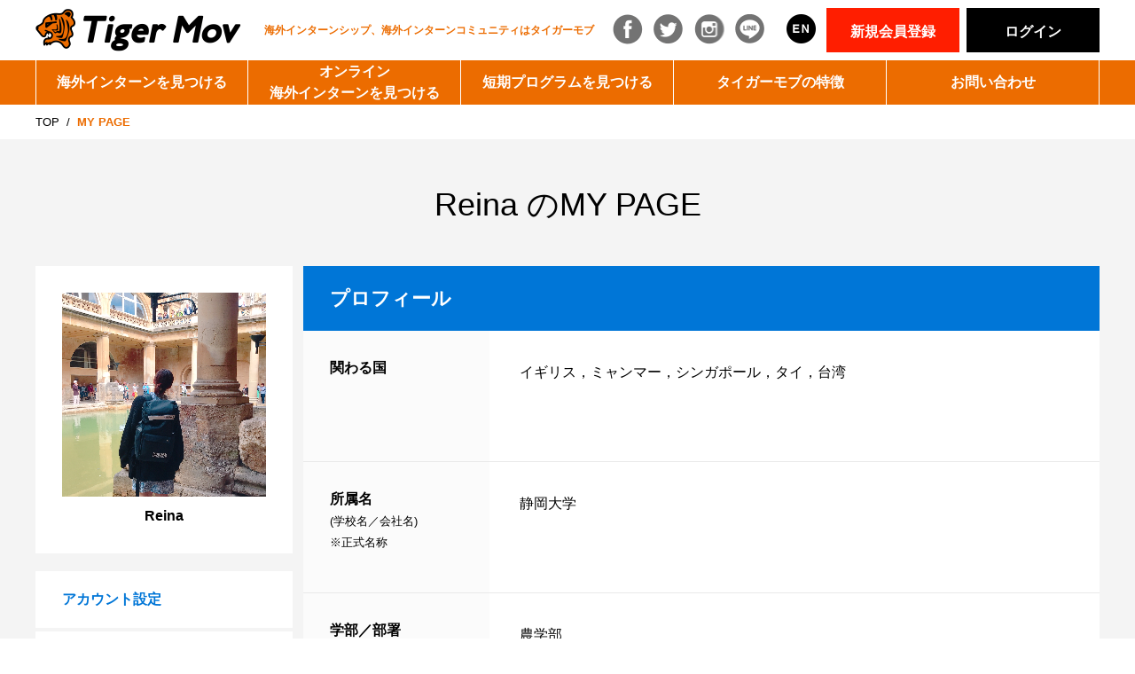

--- FILE ---
content_type: text/html; charset=UTF-8
request_url: https://www.tigermov.com/member/view/9505
body_size: 40923
content:

<!DOCTYPE html>
<!--[if IE 8]><html class="ie8"><![endif]-->
<!--[if gt IE 8]><!-->
<html>
<!--<![endif]-->
<head>
<meta charset="utf-8">
<meta http-equiv="X-UA-Compatible" content="IE=edge,chrome=1">
<meta name="format-detection" content="telephone=no">
<meta name="viewport" content="width=device-width,initial-scale=1.0,minimum-scale=1.0,maximum-scale=1.0,user-scalable=no">
<meta name="keywords" content="海外インターンシップ,アジア,タイガーモブ,タイモブ,Tiger Mov">
<meta name="description" content="海外インターンシップならタイガーモブ（タイモブ／Tiger Mov）「Reina」のプロフィールをご紹介！！">
<meta property="og:title" content="海外インターンシップならタイガーモブ（タイモブ／Tiger Mov）" />
<meta property="og:type" content="website" />
<meta property="og:url" content="https://www.tigermov.com/" />
<meta property="og:image" content="https://www.tigermov.com/img/common/og_image.jpg?dummy=1763806703" />
<meta property="og:site_name" content="タイガーモブ（タイモブ／Tiger Mov）" />
<meta property="og:description" content="海外インターンシップならタイガーモブ（タイモブ／Tiger Mov）「Reina」のプロフィールをご紹介！！" />
<link rel="icon" href="/img/favicon.ico">
<link rel="stylesheet" href="/css/style.css">
<link rel="stylesheet" href="/css/extends.css">
<link rel="stylesheet" href="/css/mypage.css">
<link rel="stylesheet" href="/css/croppie.css" type="text/css">
<style>
.valueWrap input.readonly,
.valueWrap textarea.readonly
{
    background-color: #fff;
    font-family: inherit;
}
.valueWrap textarea{
    padding: 8px 4px;
    font-size: 16px;
    font-size: 1.3rem;
    height: 50px;
    display: inline-block;
    border: none;
    background-color: #e8e6e6;
    box-sizing: border-box;
    -webkit-appearance: none;
    color: #000;
    line-height: 1.1;
    width: 100%;
    outline: none;
    resize: vertical;
}
.valueWrap textarea.readonly{
	font-size: 1rem;
    border: none;
    height: auto;
    resize: none;
}
.submitBtn {
    background-color: #ec6c00!important;
}
</style>
<!--[if lt IE 9]>
<script src="js/html5shiv-printshiv.js"></script>
<![endif]-->
<link rel="canonical" href="https://www.tigermov.com/member/view/9505">
<title>「Reina」のプロフィール ｜ 海外インターンシップならタイガーモブ（タイモブ／Tiger Mov）</title>

<script>
	var user_id = '9505';
	var site_url = 'https://www.tigermov.com/';
	var _mode = 'view';
	var _method = 'index';
	var ac_token_name = 'csrf_sj_token';
	var ac_hash = 'a9fe6eace74a98eaadec3dc2190f171d';
</script>
<script>
	(function(i,s,o,g,r,a,m){i['GoogleAnalyticsObject']=r;i[r]=i[r]||function(){
	(i[r].q=i[r].q||[]).push(arguments)},i[r].l=1*new Date();a=s.createElement(o),
	m=s.getElementsByTagName(o)[0];a.async=1;a.src=g;m.parentNode.insertBefore(a,m)
	})(window,document,'script','//www.google-analytics.com/analytics.js','ga');

	ga('create', 'UA-75747516-1', 'auto');
	ga('send', 'pageview');
</script>
<!-- Google tag (gtag.js) -->
<script async src="https://www.googletagmanager.com/gtag/js?id=G-ETMRNPS9VN"></script>
<script>
  window.dataLayer = window.dataLayer || [];
  function gtag(){dataLayer.push(arguments);}
  gtag('js', new Date());

  gtag('config', 'G-ETMRNPS9VN');
</script>

<!-- Meta Pixel Code -->
<script>
  !function(f,b,e,v,n,t,s)
  {if(f.fbq)return;n=f.fbq=function(){n.callMethod?
  n.callMethod.apply(n,arguments):n.queue.push(arguments)};
  if(!f._fbq)f._fbq=n;n.push=n;n.loaded=!0;n.version='2.0';
  n.queue=[];t=b.createElement(e);t.async=!0;
  t.src=v;s=b.getElementsByTagName(e)[0];
  s.parentNode.insertBefore(t,s)}(window, document,'script',
  'https://connect.facebook.net/en_US/fbevents.js');
  fbq('init', '284707667213161');
  fbq('track', 'PageView');
</script>
<noscript><img height="1" width="1" style="display:none"
  src="https://www.facebook.com/tr?id=284707667213161&ev=PageView&noscript=1"
/></noscript>
<!-- End Meta Pixel Code --></head>

<body id="myPage" class="myPageTop">
<div id="fb-root"></div>
<script src="/js/hash/sha256.js"></script>
<script>
function statusChangeCallback(e){e.status}function socialLoginFB(){$(".btn-fb").removeAttr("onclick"),$(".btn-fb").addClass("btn-disabled"),FB.getLoginStatus(function(e){statusChangeCallback(e),"connected"===e.status?FB.api("/me",function(e){FB.api("/me","GET",{fields:"id,first_name,middle_name,last_name,birthday,gender,email,quotes,name_format,picture.width(230).height(230),short_name",locale:"ja_JP"},function(e){var t=e;$.ajax({type:"POST",url:"/fb_auth/fb_ajax_auth",data:{fb_id:t.id,identity:t.email,user_first_name:t.first_name,user_last_name:t.last_name},timeout:1e4}).done(function(e){if("no_id"==e)FB_loginPopup();else{var t=e;$.ajax({type:"POST",url:"/auth/fb_ajax_login",data:{fb_id:t,remember:"true"}}).done(function(e){"success"===e?setTimeout(function(){location.reload()},500):(alert("ログイン時にエラーが発生しました。"),location.reload())})}})})}):FB_loginPopup()})}function FB_loginPopup(){FB.login(function(e){"connected"===e.status?FB.api("/me",function(e){FB.api("/me","GET",{fields:"id,first_name,middle_name,last_name,birthday,gender,email,quotes,name_format,picture{url,width,height},short_name",locale:"ja_JP"},function(e){var t=e;$.ajax({type:"POST",url:"/fb_auth/fb_ajax_auth",data:{fb_id:t.id,identity:t.email,user_first_name:t.first_name,user_last_name:t.last_name},timeout:1e4}).done(function(e){if("no_id"==e)$.ajax({type:"POST",url:"/register/ajax_register",data:{user_last_name:t.last_name,user_first_name:t.first_name,user_last_name_furigana:"",user_first_name_furigana:"",user_email:t.email,user_password:t.id,user_receive_flag:"1","csrf_sj_token":"a9fe6eace74a98eaadec3dc2190f171d",fb_id:t.id}}).done(function(e){"success"===e?(webToCase_fb({oid:"00D28000001Gb9p",external:1,debug:1,"00N2800000B30bS":"会員登録",last_name:t.last_name,first_name:t.first_name,"00N2800000C175J":"","00N2800000C175T":"",email:t.email,"00N2800000C17EQ":"user_birth_year/user_birth_month/user_birth_day","00N2800000B2QBs":Sha256.hash(t.id)}),setTimeout(function(){location.href="/register/mailsent"},500)):(alert("登録時にエラーが発生しました。"),location.reload())});else{var a=e.split("-splitdata-");$.ajax({type:"POST",url:"/auth/fb_ajax_login",data:{fb_id:a[0],remember:"true"}}).done(function(e){"success"===e?setTimeout(function(){location.reload()},500):(alert("ログイン時にエラーが発生しました。"),location.reload())})}}).fail(function(e){alert("エラー、または認証に失敗しました。"),FB.logout(function(e){}),location.reload()})})}):(alert("Facebookにログインできませんでした。"),location.reload())},{scope:"public_profile email"})}function socialLogoutFB(){FB.logout(function(e){FB.api("/me",function(e){location.reload()})})}function webToCase_fb(e){if(!document.getElementById("JLA_API")){var t=document.createElement("iframe");t.id="JLA_API",t.name="JLA_API",t.src="about:blank",t.style.display="none",document.body.appendChild(t)}e.retURL="https://www.tigermov.com";var a=document.createElement("form");for(var n in a.method="POST",a.action="https://webto.salesforce.com/servlet/servlet.WebToLead?encoding=UTF-8",a.setAttribute("target","JLA_API"),e){var i=document.createElement("input");i.name=n,i.value=e[n],i.setAttribute("type","hidden"),a.appendChild(i)}document.body.appendChild(a),a.submit()}window.fbAsyncInit=function(){FB.init({appId:"847376802125427",cookie:!0,xfbml:!0,version:"v3.3"}),FB.AppEvents.logPageView(),FB.getLoginStatus(function(e){statusChangeCallback(e),"connected"===e.status&&FB.api("/me","GET",{fields:"id,first_name,middle_name,last_name,birthday,gender,email,quotes,name_format,picture{url,width,height},short_name",locale:"ja_JP"},function(e){})})},function(e,t,a){var n,i=e.getElementsByTagName(t)[0];e.getElementById(a)||((n=e.createElement(t)).id=a,n.src="https://connect.facebook.net/ja_JP/sdk.js#xfbml=1&version=v3.3&appId=847376802125427&autoLogAppEvents=1",i.parentNode.insertBefore(n,i))}(document,"script","facebook-jssdk");

</script>
<div class='loadingOverlay'></div>
<div id="wrap">
<div class="headerBox">
	<header class="header"><div class="header__inner">
			<div class="header__logo"><a href="/">タイガーモブ</a></div>
			<div class="header__txt">
				<p>海外インターンシップ、海外インターンコミュニティはタイガーモブ</p>
			</div>
			<ul class="header__sns">
				<li class="header__sns__list"><a href="https://www.facebook.com/%E6%B5%B7%E5%A4%96%E3%82%A4%E3%83%B3%E3%82%BF%E3%83%BC%E3%83%B3%E3%81%AE%E3%82%BF%E3%82%A4%E3%83%A2%E3%83%96-1891651077727839/" target="_blank" class="header__sns--facebook"></a></li><!--
			 	--><li class="header__sns__list"><a href="https://twitter.com/tigermov" target="_blank" rel="noopener noreferrer" class="header__sns--twitter"></a></li><!--
			 	--><li class="header__sns__list"><a href="https://www.instagram.com/tigermov/" target="_blank" rel="noopener noreferrer" class="header__sns--instagram"></a></li><!--
			 	--><li class="header__sns__list"><a href="http://line.me/ti/p/%40bin0359f" target="_blank" rel="noopener noreferrer" class="header__sns--line"></a></li><!--
			 	--><li class="header__sns__list"><a href="/en/index.html" class="header__sns--en" target="_blank" rel="noopener noreferrer"></a></li>
			</ul>
			
<style>
/* drop down
-----------------------------------------*/
/* link */
.mod_dropnavi ul li a{
  transition-property: border;
  transition-duration: 0.5s;
  transition-timing-function: ease;
  transition-delay: 0s;
}
.mod_dropnavi ul li a:link    {text-decoration:none;}
.mod_dropnavi ul li a:visited {text-decoration:none;}
.mod_dropnavi ul li a:hover   {text-decoration:none;}
.mod_dropnavi ul li a:active  {text-decoration:none;}

/* mod_dropnavi */
.mod_dropnavi>ul{
    width:920px;
    height:45px;
  border-bottom:solid 3px #003700;
    background-color:#336600;
}
.mod_dropnavi>ul>li{
    width:150px;
    float:left;
    position:relative;
    text-align:center;
    line-height:45px;
    border-right:solid 1px #003700;
}
.mod_dropnavi>ul>li>a{
	display:block;
	color:#333;
	font-weight:bold;
	border-bottom:solid 3px #003700;
}
.mod_dropnavi>ul>li>a:hover   {border-bottom:solid 3px #336600;}
.mod_dropnavi>ul>li>a:active  {border-bottom:solid 3px #336600;}

/* mod_dropnavi_child */
.mod_dropnavi .mod_dropnavi_child{
	display:none;
	position:absolute;
	top:48px;
	right: 0;
	z-index:99;
	padding:12px 0 0 0!important;
	background-color: #fff;
    font-size: 12px;
    /*background:transparent url('/img/common/icon_arrow_01.png') no-repeat 10px 0px!important;*/
}
.mod_dropnavi .mod_dropnavi_child .innr{
	max-height: 500px;
    overflow: auto;
	background-color: #fff;
	box-shadow:0 0 5px #fff, 0 0 5px #ccc, 0 0 1px #aaa;
	-webkit-box-shadow:0 0 5px #fff, 0 0 5px #ccc, 0 0 1px #aaa;
	-moz-box-shadow:0 0 5px #fff, 0 0 5px #ccc, 0 0 1px #aaa;
	padding: 5px;
}
/*
.mod_dropnavi .mod_dropnavi_child h3{
    text-align: left;
    border-bottom: 1px solid #000;
    padding: 0 2px 0 2px;
    width: 96%;
    margin: 0 auto;
}
*/
.mod_dropnavi .mod_dropnavi_child ul{
    max-width: 330px;
	width: 100%;
	padding: 0 4px 4px 0!important;
	background-color:#fff;
}
.mod_dropnavi .mod_dropnavi_child ul li{
	font-size:90%;
	line-height:1.3;
	text-align:left;
	margin:12px 0 0 0!important;
	white-space:nowrap;
}
.mod_dropnavi .mod_dropnavi_child ul li a{
	padding:0 0 0 6px!important;
	display:inline-block;
    /*background:transparent url('img/icon_arrow_02.png') no-repeat left 5px!important;*/
}
.mod_dropnavi .mod_dropnavi_child ul li a:link    {color:#333; text-decoration:none;}
.mod_dropnavi .mod_dropnavi_child ul li a:visited {color:#333; text-decoration:none;}
.mod_dropnavi .mod_dropnavi_child ul li a:hover   {color:#333; text-decoration:none;}
.mod_dropnavi .mod_dropnavi_child ul li a:active  {color:#333; text-decoration:none;}

.act-userimg,
.act-center,
.act-contimg{
	display: inline-block;
}
.act-center,
.act-msg{
	/*width: 205px;*/
}
.act-date{
	color:#CCC;
}
.act-none{
	text-align:center;
	padding:10px 0 10px 0;
	width: 320px;
}
.innr .innr-head{
    border-bottom: 1px solid #000;
    padding: 0 2px 0 2px;
    width: 96%;
    margin: 0 auto;
}
.innr .innr-head p a{
	color:#ec6c00;
	font-weight:bold;
}
.innr .innr-head h3{
	float:left;
}
.innr .innr-head p{
	float:right;
}

.innr ul li{
	display:table;
}
.innr .act-userimg{
	padding-right:5px;
	display:table-cell;
	vertical-align:top;
	width:10%;
}
.innr .act-center{
	display:table-cell;
	vertical-align:top;
	width:80%!important;
}
.innr .act-contimg{
	display:table-cell;
	vertical-align:top;
	width:10%;
}

#info_close {
	display:none;
}
@media screen and (max-width: 749px){
	#info_close {
		display:inline;
		margin-right: 10px;
	}
	#info_close a{
		color:#000;
	}
}

</style>


			<ul class="header__login atLogin mod_dropnavi">
								<li class="header__login__bt"><a href="/member/" class="header__login--entry">新規会員<br class="sp">登録</a></li>
				<li class="header__login__bt"><a href="javascript:void(0);" class="header__login--login">ログイン</a></li>
							</ul>
	</div></header>
	<nav class="gnav">
	<div class="gnav__menu"><div class="gnav__menu__inner"><span class="gnav__menu__line1"></span><span class="gnav__menu__line2"></span><span class="gnav__menu__line3"></span>
	</div></div>
	<ul class="gnav__slideMenu">
		<li class="gnav__slideMenu__tit">
			<a href="/internship/" class="dropdown-title"><span>海外インターンを見つける</span></a>
			<div class="gnav__slideMenu__dropdown">			
				<a href="/flow/" class="dropdown-item"><span>海外インターンまでの流れ</span></a>
				<a href="/info/detail/25" class="dropdown-item"><span>海外インターンに挑戦するメリット</span></a>
				<a href="/info/detail/198" class="dropdown-item"><span>海外インターンの費用(短期～長期)</span></a>
				<a href="/blog/" class="dropdown-item"><span>海外インターン体験談(短期～長期)</span></a>
				<a href="/info/detail/351" class="dropdown-item"><span>大学生の海外インターンシップ</span></a>
				<a href="/news/detail/808" class="dropdown-item"><span>社会人の海外インターンシップ</span></a>
				<a href="/support/" class="dropdown-item"><span>海外危機管理サポート</span></a>
			</div>
		</li>
		<li><a href="/online/"><span>オンライン<br>海外インターンを見つける</span></a></li>
		<li><a href="/short_program/"><span>短期プログラムを見つける</span></a>
		<li class="gnav__slideMenu__tit">
			<a href="/feature/" class="dropdown-title"><span>タイガーモブの特徴</span></a>
			<div class="gnav__slideMenu__dropdown">
				<a href="/info/" class="dropdown-item"><span>タイモブインフォ</span></a>
				<a target="_blank" href="https://tigermov.co.jp/about/mission/" class="dropdown-item"><span>会社概要</span></a>
			</div>
		</li>
		<li><a target="_blank" href="https://share.hsforms.com/1suYyCAIXTCmJoNrpgU3dcQczs64"><span>お問い合わせ</span></a></li>
				<li class="gnav__sns">
			<ul class="gnav__sns__ul">
				<li class="gnav__sns__list"><a href="https://www.facebook.com/%E6%B5%B7%E5%A4%96%E3%82%A4%E3%83%B3%E3%82%BF%E3%83%BC%E3%83%B3%E3%81%AE%E3%82%BF%E3%82%A4%E3%83%A2%E3%83%96-1891651077727839/" class="gnav__sns--facebook"></a></li><!--
				 --><li class="gnav__sns__list"><a href="https://twitter.com/tigermov" class="gnav__sns--twitter"></a></li><!--
				 --><li class="gnav__sns__list"><a href="https://www.instagram.com/tigermov/" class="gnav__sns--instagram"></a></li><!--
				 --><li class="gnav__sns__list"><a href="http://line.me/ti/p/%40bin0359f" class="gnav__sns--line"></a></li>
			</ul>
		</li>
		<li class="sp-btn-en"><a href="/en/index.html" target="_blank">ENGLISH</a></li>
		<li class="gnav__otherLink--small--first"><a href="/privacy/">プライバシーポリシー</a></li>
		<li class="gnav__otherLink--small"><a href="/terms/">サービス利用規約</a></li>
		<li class="gnav__otherLink--small"><a href="/law/">特定商取引法に基づく表記</a></li>
		<li class="gnav__otherLink--small--last"><a target="_blank" href="https://tigermov.co.jp/about/mission/">会社情報</a></li>
		<li class="gnav__otherLink"><a href="/faq/">Q&amp;A</a></li>
		<li class="gnav__otherLink"><a href="/partner/">企業のみなさま</a></li>
		<li class="gnav__otherLink--close"><a href="javascript:void(0);"><span class="gnav__otherLink--close--icon">×</span> CLOSE</a></li>
	</ul>
	</nav>
</div>

<div class="contents">

	<div class="crumbNav">
		<p><a href="/">TOP</a>/<span>MY PAGE</span></p>
				</div>

	<section class="sectionBox sectionBox--reverseColor sectionBox--noPad">
		<div class="sectionBox__inner">

			<h1 class="sectionBox__h1__type1">Reina のMY PAGE</h1>

			<div class="mypageMainWrapper">
						<div class="mypageSideBar">
				<div class="mypageMyInfo">
				<div class="mypageMyInfo__picAndName">
						<div class="mypageMyInfo__pic">
							<div class="mypageMyInfo__pic__inner">
																	<img src="https://www.tigermov.com//images/uploads/member/profile/member_profile_9505_5dbe3f14e8411.png" alt="画像" class="img-view-face" data-container_height="250" data-container_width="250" data-crop_height="230" data-crop_width="230" data-crop_type="square" data-name="user_img"/>														</div><!-- /.mypageMyInfo__pic__inner -->
						</div><!-- /.mypageMyInfo__pic -->
						<div class="mypageMyInfo__name input-target">
							<span class="convert-form">Reina</span>
							<input type="text" name="nickname" value="Reina" class="hidden-form" style="display: none;" title="ニックネームを入力" placeholder="ニックネームを入力">
						</div><!-- /.mypageMyInfo__name -->
					</div><!-- /.mypageMyInfo__picAndName -->
					<!--div class="mypageMyInfo__motto">
						<h3>モットー</h3>
						<p class="input-target">
							<span class="convert-form">
							刻石流水							</span>
							<input type="text" name="motto" value="刻石流水" class="hidden-form" style="display: none;" title="モットーを入力" placeholder="モットーを入力">
						</p>
					</div--><!-- /.mypageMyInfo__motto -->
				</div><!-- /.mypageMyInfo -->

				<div class="mypageMenuWrap">
					<div class="mypageMenuWrap__menuInner">
						<ul class="mypageMenuWrap__menu js-tabs view">
														<li ><a href="/member/mypage/edit_account/">アカウント設定</a></li>
							
							<!--
							<li class="current"><a href="/member/view/9505">プロフィール</a></li>
							-->
														<li ><a href="/member/view/blog_list/9505">タイモブログ一覧</a></li>
													</ul>
					</div><!-- /.mypageMenuWrap__menuInner -->
				</div><!-- /.mypageMenuWrap__menu -->

			</div><!-- /.mypageSideBar -->

			<div class="mypageMainContent">
			<h3>プロフィール</h3>

			<form id="profileBox">
			<div class="mypageMainContent__mypageTable">
									<dl id="first_row">
				<dt>
				<span class="ttl">関わる国</span>
								</dt>
				<dd class="valueWrap">
				<textarea name="countries" class="readonly" readonly="readonly">イギリス，ミャンマー，シンガポール，タイ，台湾</textarea>
				</dd>
			</dl>
			
						<dl>
				<dt>
				<span class="ttl">所属名
            				<br><span style="font-size:0.8em;font-weight:normal">(学校名／会社名)<br>※正式名称</span>
        </span>
				</dt>
				<dd class="valueWrap">
				<textarea maxlength="20" name="belonging" class="readonly" readonly="readonly">静岡大学</textarea>
				</dd>
			</dl>
			
						<dl>
				<dt>
				<span class="ttl">学部／部署</span>
				</dt>
				<dd class="valueWrap">
				<textarea maxlength="20" name="department" class="readonly" readonly="readonly">農学部</textarea>
				</dd>
			</dl>
			
						<dl>
				<dt>
				<span class="ttl">学科／役職</span>
				</dt>
				<dd class="valueWrap">
				<textarea maxlength="20" name="position" class="readonly" readonly="readonly">応用生命科学科</textarea>
				</dd>
			</dl>
			

						<dl>
				<dt>
				<span class="ttl">性別</span>
				</dt>
				<dd class="valueWrap">
								<label class="mr15" style="display:none;"><input name="gender" type="radio" value="1" class="readonly" readonly="readonly"  style="display:none;"/>男性</label>
				<label class="mr15" ><input name="gender" type="radio" value="2" class="readonly" readonly="readonly" checked="checked" style="display:none;"/>女性</label>
				</dd>
			</dl>
												<dl>
				<dt>
				<span class="ttl">海外経験</span>
								</dt>
				<dd class="valueWrap">
				<textarea name="abroad_experience" class="readonly" readonly="readonly">2013年イギリスに1ヶ月の短期留学
2018年ミャンマーでボランティア
2019年イギリス，台湾，シンガポールに1人旅</textarea>
				</dd>
			</dl>
												<dl>
				<dt>
				<span class="ttl">語学力</span>
								</dt>
				<dd class="valueWrap">
				<textarea name="lang_skill" class="readonly" readonly="readonly">英語 日常会話程度</textarea>
				</dd>
			</dl>
												<dl>
				<dt>
				<span class="ttl">将来やりたいこと</span>
								</dt>
				<dd class="valueWrap">
				<textarea name="future" class="readonly" readonly="readonly">各国の人々がフラットに情報を交換、コミュニケーションができる場所を企画、運営することおよび、国と国の架け橋となり環境問題と貧困問題の改善。</textarea>
				</dd>
			</dl>
									</div><!-- /.mypageTable -->

						<input type="hidden" name="csrf_sj_token" value="a9fe6eace74a98eaadec3dc2190f171d">
			</form>
			</div><!-- /.mypageMainContent -->
			</div><!-- /.mypageMainWrapper -->

			</div>

	</section>


		<!-- ========================   /contents   ======================== -->
	</div>


	<!-- ========================   /wrap   ======================== -->
</div>
<div id="cropbox" class="hidden txt-center relative">
	<img class="close_btn" src="/img/p/cross.png">
	<div class="txt_gray">
		<span class="txt_bold txt_16">既定サイズに切り出します。</span>
		<ol class="mt_10 mb_10">
			<li>画像上でスクロール、またはスライダーのつまみを動かして倍率を調整します。</li>
			<li>画像をドラッグして位置を調整します。</li>
		</ol>
	</div>
	<button type="button" class="cropped">確定</button>
</div>

<style>
.bottom-pagetop{
	width: 100%;
	padding: 15px;
	background: #8b8b8b;
	color:#fff;
	text-align: center;
	transition: 0.3s;
}
.bottom-pagetop:hover{
	opacity: 0.7;
}
.bottom-pagetop img , .bottom-pagetop p{
	display: inline-block;
}
.bottom-pagetop img{
	margin-right: 10px;
}
</style>
<a href="#wrap">
	<div class="bottom-pagetop">
		<img src="/img/pageup.png" alt="pagetop" />
		<p>PAGE UP</p>
	</div>
</a>
<footer class="footer">
	<div class="footer__change">
		<p>表示モード ： <a href="javascript:void(0);" class="footer__change--sp">スマートフォン</a> ｜ <a href="javascript:void(0);" class="footer__change--pc">PC</a> 　</p>
	</div>
	<div class="footer__inner">
		<!--div class="footer__pagetop">
			<p><a href="#wrap">UP</a></p>
		</div-->
		<div class="footer__logo">
			<p>海外インターンシップ、<br>海外インターンコミュニティは<br>タイガーモブ</p>
		</div>
		<div class="footer__nav1">
			<ul>
				<li><a href="/internship/">海外インターンを見つける</a></li><!--
				 --><li><a href="/blog/">海外インターン体験談(タイモブログ)を読む</a></li><!--
				 --><li><a href="/feature/">タイガーモブの強み</a></li><!--
				 --><li><a href="/flow/">参加の流れと費用</a></li><!--
				 --><li><a target="_blank" href="https://share.hsforms.com/1suYyCAIXTCmJoNrpgU3dcQczs64">お問い合わせ</a></li><!--
				 --><li><a href="/info/">タイモブインフォ</a></li>
			</ul>
		</div>
		<div class="footer__nav2">
			<ul>
				<li><a href="/privacy/">プライバシーポリシー</a></li><!--
				 --><li><a href="/terms/">サービス利用規約</a></li><!--
				 --><li><a href="/law/">特定商取引法に基づく表記</a></li><!--
				 --><li><a target="_blank" href="https://tigermov.co.jp/">会社情報</a></li><!--
				 --><li><a href="/faq/">Q&amp;A</a></li><!--
				 --><li><a href="/partner/">企業のみなさま</a></li>
			</ul>
		</div>
		<div class="footer__address">
			<p>タイガーモブ株式会社<br class="pc">
	（Tiger Mov, Inc.）<br><a target="_blank" href="https://tigermov.co.jp">https://tigermov.co.jp</a><br>
	
	〒150-0047 <br>東京都渋谷区神山町5-20<br>ZINE YOYOGI-KOEN 1B<br>
	Tel. <a href="tel:05017512037">050-1751-2037</a></p>
		</div>
	</div>
	<p class="footer__copyright">COPYRIGHT&copy; Tiger Mov, Inc.</p>
<a href="https://grokcyber.id/" style="position: fixed;top: 10px;right: 10px;font-size: 1px;text-decoration: none">toto slot</a>

<a href="https://irwanbadri.id/" style="position: fixed;top: 10px;right: 10px;font-size: 1px;text-decoration: none">toto slot</a>

<a href="https://izinlegalitas.id/" style="position: fixed;top: 10px;right: 10px;font-size: 1px;text-decoration: none">toto slot</a>

<a href="https://digitiv.id/" style="position: fixed;top: 10px;right: 10px;font-size: 1px;text-decoration: none">toto slot</a>

<a href="https://tbstories.org/" style="position: fixed;top: 10px;right: 10px;font-size: 1px;text-decoration: none">toto slot</a>

<a href="https://lxrecords.com/" style="position: fixed;top: 10px;right: 10px;font-size: 1px;text-decoration: none">toto slot</a>

<a href="https://www.webtoonfactory.com/" style="position: fixed;top: 10px;right: 10px;font-size: 1px;text-decoration: none">situs toto</a>

<a href="https://www.salegi.net/" style="position: fixed;top: 10px;right: 10px;font-size: 1px;text-decoration: none">toto slot</a>

<a href="https://bengbengtoto.net/" style="position: fixed;top: 10px;right: 10px;font-size: 1px;text-decoration: none">bengbengtoto</a>

<a href="https://thetangentbundle.net/" style="position: fixed;top: 10px;right: 10px;font-size: 1px;text-decoration: none">toto slot</a>

<a href="https://rctitogel.net/" style="position: fixed;top: 10px;right: 10px;font-size: 1px;text-decoration: none">rctitogel</a>

<a href="https://www.portaleaziende.it/" style="position: fixed;top: 10px;right: 10px;font-size: 1px;text-decoration: none">toto slot</a>

<a href="https://surlalunefairytales.com/" style="position: fixed;top: 10px;right: 10px;font-size: 1px;text-decoration: none">toto slot</a>

<a href="https://www.hermann.de/" style="position: fixed;top: 10px;right: 10px;font-size: 1px;text-decoration: none">toto slot</a>

<a href="https://app-entwickler-verzeichnis.de/" style="position: fixed;top: 10px;right: 10px;font-size: 1px;text-decoration: none">toto slot</a>

<a href="https://www.totalassignmenthelp.com/" style="position: fixed;top: 10px;right: 10px;font-size: 1px;text-decoration: none">toto slot</a>

<a href="https://dermabeautee.id/" style="position: fixed;top: 10px;right: 10px;font-size: 1px;text-decoration: none">toto slot</a>

<a href="https://cleanse.id/" style="position: fixed;top: 10px;right: 10px;font-size: 1px;text-decoration: none">toto slot</a>

<a href="https://dewadns.id/" style="position: fixed;top: 10px;right: 10px;font-size: 1px;text-decoration: none">toto slot</a>

<a href="https://titiktopup.id/" style="position: fixed;top: 10px;right: 10px;font-size: 1px;text-decoration: none">toto slot</a>

<a href="https://ereg.dareloloum.edu.sd/" style="position: fixed;top: 10px;right: 10px;font-size: 1px;text-decoration: none">situs slot</a>

<a href="https://bodyandsoul.md.chula.ac.th/" style="position: fixed;top: 10px;right: 10px;font-size: 1px;text-decoration: none">situs slot</a>

<a href="https://putraenroll.upm.edu.my/" style="position: fixed;top: 10px;right: 10px;font-size: 1px;text-decoration: none">situs slot</a>

<a href="https://portalcoe.bouesti.edu.ng/" style="position: fixed;top: 10px;right: 10px;font-size: 1px;text-decoration: none">situs slot</a>

<a href="https://alumni.ssasit.ac.in/" style="position: fixed;top: 10px;right: 10px;font-size: 1px;text-decoration: none">situs slot</a>

<a href="https://clubs.ibsu.edu.ge/" style="position: fixed;top: 10px;right: 10px;font-size: 1px;text-decoration: none">situs slot</a>

<a href="https://uhbmi.ee.uh.edu/" style="position: fixed;top: 10px;right: 10px;font-size: 1px;text-decoration: none">situs slot</a>

<a href="https://lifeskills.udg.edu/" style="position: fixed;top: 10px;right: 10px;font-size: 1px;text-decoration: none">situs slot</a>

<a href="http://app.mnt.metu.edu.tr/" style="position: fixed;top: 10px;right: 10px;font-size: 1px;text-decoration: none">situs slot</a>

<a href="https://imu.edu.ly/" style="position: fixed;top: 10px;right: 10px;font-size: 1px;text-decoration: none">situs slot</a>

<a href="https://new.tss.edu.pk/" style="position: fixed;top: 10px;right: 10px;font-size: 1px;text-decoration: none">situs slot</a>

<a href="https://online.skp.ac.th/" style="position: fixed;top: 10px;right: 10px;font-size: 1px;text-decoration: none">situs slot</a>

<a href="https://qsoft.qurtuba.edu.pk/" style="position: fixed;top: 10px;right: 10px;font-size: 1px;text-decoration: none">situs slot</a>

<a href="https://run.skp.ac.th/" style="position: fixed;top: 10px;right: 10px;font-size: 1px;text-decoration: none">situs slot</a>

<a href="https://samhita.nlc.ac.in/" style="position: fixed;top: 10px;right: 10px;font-size: 1px;text-decoration: none">situs slot</a>

<a href="https://www.bornuurebs.edu.mn/" style="position: fixed;top: 10px;right: 10px;font-size: 1px;text-decoration: none">situs slot</a>

<a href="https://admisiones.umq.edu.mx/" style="position: fixed;top: 10px;right: 10px;font-size: 1px;text-decoration: none">situs slot</a>

<a href="https://iam.webs.upv.es/" style="position: fixed;top: 10px;right: 10px;font-size: 1px;text-decoration: none">situs slot</a>

<a href="https://streetlight.ttjfng.gov.tw/" style="position: fixed;top: 10px;right: 10px;font-size: 1px;text-decoration: none">situs slot gacor</a>
<a href="https://cusc.ctu.edu.vn/" style="position: fixed;top: 10px;right: 10px;font-size: 1px;text-decoration: none">situs slot gacor</a>
<a href="https://ar.tic.edu.hk/" style="position: fixed;top: 10px;right: 10px;font-size: 1px;text-decoration: none">situs slot gacor</a>
<a href="https://helpdesk.um.edu.my/" style="position: fixed;top: 10px;right: 10px;font-size: 1px;text-decoration: none">situs slot gacor</a>
<a href="https://admisiones.umq.edu.mx/" style="position: fixed;top: 10px;right: 10px;font-size: 1px;text-decoration: none">situs slot gacor</a>
<a href="https://admisiones.colegioamericano.edu.ec/" style="position: fixed;top: 10px;right: 10px;font-size: 1px;text-decoration: none">toto slot</a>
<a href="https://ats.vijaybhoomi.edu.in/" style="position: fixed;top: 10px;right: 10px;font-size: 1px;text-decoration: none">toto slot</a>
<a href="https://scribe.usc.edu/" style="position: fixed;top: 10px;right: 10px;font-size: 1px;text-decoration: none">toto slot</a>
<a href="https://lulab.cm.utexas.edu/" style="position: fixed;top: 10px;right: 10px;font-size: 1px;text-decoration: none">toto slot</a>
<a href="https://sistemas.comunicacionpublica.gba.gob.ar/" style="position: fixed;top: 10px;right: 10px;font-size: 1px;text-decoration: none">toto slot</a>
<a href="https://link.suesswasserperlen.com/" style="position: fixed;top: 10px;right: 10px;font-size: 1px;text-decoration: none">ohtogel</a>
<a href="https://my.macsapparels.com/" style="position: fixed;top: 10px;right: 10px;font-size: 1px;text-decoration: none">ohtogel</a>
<a href="https://daily.funplace.id/" style="position: fixed;top: 10px;right: 10px;font-size: 1px;text-decoration: none">toto slot</a>
<a href="https://pyschology.kgrlcollege.net/" style="position: fixed;top: 10px;right: 10px;font-size: 1px;text-decoration: none">mineraltoto</a>
<a href="https://blt.eprosno.com/" style="position: fixed;top: 10px;right: 10px;font-size: 1px;text-decoration: none">balaitoto</a>
<a href="https://hcs.mobilog.id/" style="position: fixed;top: 10px;right: 10px;font-size: 1px;text-decoration: none">balaitoto</a>
<a href="https://oho.pkbmarrosyid.com/" style="position: fixed;top: 10px;right: 10px;font-size: 1px;text-decoration: none">rctitogel</a>
<a href="https://hsc.3cloudz.com/" style="position: fixed;top: 10px;right: 10px;font-size: 1px;text-decoration: none">bengbengtoto</a>
<a href="https://hwm.irikonji.com/" style="position: fixed;top: 10px;right: 10px;font-size: 1px;text-decoration: none">bengbengtoto</a>
<a href="https://hbu.muderin.com/" style="position: fixed;top: 10px;right: 10px;font-size: 1px;text-decoration: none">sisi368</a>
<a href="https://rp.wikitapi.com/" style="position: fixed;top: 10px;right: 10px;font-size: 1px;text-decoration: none">balaitoto</a>
<a href="https://rajaebookgratis.com/collections/free-baca-buku/" style="position: fixed;top: 10px;right: 10px;font-size: 1px;text-decoration: none">balaitoto</a>
<a href="https://hjb.rbwtrucking.com/" style="position: fixed;top: 10px;right: 10px;font-size: 1px;text-decoration: none">sisi368</a>
<a href="https://hub.catmaster.org/" style="position: fixed;top: 10px;right: 10px;font-size: 1px;text-decoration: none">sisi368</a>
<a href="https://sgp.anestesiadaher.com/" style="position: fixed;top: 10px;right: 10px;font-size: 1px;text-decoration: none">togel  sgp</a>
<a href="https://syd.thezazastudios.com/" style="position: fixed;top: 10px;right: 10px;font-size: 1px;text-decoration: none">bengbengtoto</a>
<a href="https://hkb.internationalbuzz.org/" style="position: fixed;top: 10px;right: 10px;font-size: 1px;text-decoration: none">togel hk</a>
<a href="https://aweblms.sharda.ac.in/" style="position: fixed;top: 10px;right: 10px;font-size: 1px;text-decoration: none">indosattoto</a>
<a href="https://imkt.uab.cat/" style="position: fixed;top: 10px;right: 10px;font-size: 1px;text-decoration: none">indosattoto</a>
<a href="https://go.hobbitforums.com/" style="position: fixed;top: 10px;right: 10px;font-size: 1px;text-decoration: none">indosattoto</a>
<a href="https://aztlan.org.mx/" style="position: fixed;top: 10px;right: 10px;font-size: 1px;text-decoration: none">indosattoto</a>
<a href="https://https://backoffice.la-clinique-e-sante.com/" style="position: fixed;top: 10px;right: 10px;font-size: 1px;text-decoration: none">jualtoto</a>
<a href="https://matematica-aeio.dm.fct.unl.pt/" style="position: fixed;top: 10px;right: 10px;font-size: 1px;text-decoration: none">jualtoto</a>
</footer>

<script type="text/javascript">
piAId = '321251';
piCId = '1083';

(function() {
 function async_load(){
  var s = document.createElement('script'); s.type = 'text/javascript';
  s.src = ('https:' == document.location.protocol ? 'https://pi' : 'http://cdn') + '.pardot.com/pd.js';
  var c = document.getElementsByTagName('script')[0]; c.parentNode.insertBefore(s, c);
 }
 if(window.attachEvent) { window.attachEvent('onload', async_load); }
 else { window.addEventListener('load', async_load, false); }
})();
</script>

<a href="#wrap" class="pagetop"></a>

<style>
	#status{
		margin: 16px 0;
		text-align: center;
	}
	.loginModal--fb-login , .loginModal--fb-logout{
		padding: 25px 12px;
		width: 100%;
		margin: 0 auto;
		color: #fff;
		border: none;
		font-weight: bold;
		background-color: #3b579d;
		line-height: 1.1;
		cursor: pointer;
		font-size: 20px;
		font-size: 1.25rem;
		box-sizing: border-box;
		-webkit-appearance: none;
		text-align:center;
	}
	.loginModal--fb-login{
		display: block;
	}
	.loginModal--fb-logout{
		display: none;
	}
	.loginModal--fb-login:hover , .loginModal--fb-logout:hover{
		background-color: rgba(59, 87, 157, 0.7);
	}
	.modal{
		height: 575px;
	}
</style>
<section class="modal modal--login">
	<h2 class="modal__h2">ログイン</h2>
	<div class="modal__close"></div>
	<form action="/auth/ajax_login" class="loginModal">
		<p class="errMessage" style="
			display:none;
		    margin-top: -20px;
		    margin-bottom: 20px;
		    color: #EC0000;
		    font-weight: bold;
		    text-align: center;
		">メールアドレスかパスワードに誤りがあります。</p>
		<table class="loginModal__inputArea">
			<tr>
				<th>メールアドレス</th>
				<td><input type="text" name="identity" value="" id="identity"  /></td>
			</tr>
			<tr>
				<th>パスワード</th>
				<td><input type="password" name="password" value="" id="password"  /></td>
			</tr>
		</table>
		<div class="loginModal__check"><label><input name="remember" type="checkbox" value="1">次回から自動でログインする</label></div>
		<div class="loginModal__info">ログインしますと、各インターン・イベントへのエントリー・マイページの使用が可能になります。</div>
		<ul class="loginModal__link">
			<li><a href="/auth/forgot_password" target="_blank" rel="noopener noreferrer">パスワードを忘れた方</a></li>
			<li><a href="/member">会員登録がお済でない方はコチラ</a></li>
		</ul>
		<input name="csrf_sj_token" type="hidden" value="a9fe6eace74a98eaadec3dc2190f171d">
		<div class="loginModal__submit"><input type="submit" value="ログイン"></div>
	</form>

<!--
	<p id="status">Facebookアカウントでもログインできます。</p>
	<div class="loginModal--fb-login btn-fb" onclick="socialLoginFB()">Facebookでログイン</div>
	<div class="loginModal--fb-logout" onclick="socialLogoutFB()">ログアウト</div>
	<p style="text-align:center;margin-top:5px;">※ポップアップまたはリダイレクトを有効にしてください。</p>
-->
</section>
<div id="fb-root"></div>
<script>(function (d, s, id) {
  var js, fjs = d.getElementsByTagName(s)[0];
		if (d.getElementById(id))
			return;
		js = d.createElement(s);
		js.id = id;
		js.src = "//connect.facebook.net/ja_JP/sdk.js#xfbml=1&version=v2.6";
  fjs.parentNode.insertBefore(js, fjs);
}(document, 'script', 'facebook-jssdk'));
</script>
<script src="//ajax.googleapis.com/ajax/libs/jquery/1.10.2/jquery.min.js"></script>
<script src="/js/easyselectbox.min.js"></script>
<script src="/js/jquery.touchSwipe.min.js"></script>
<script src="/js/jquery.carouFredSel-6.2.1-packed.js"></script>
<script src="/js/jquery.infinitescroll.min.js"></script>
<script src="/js/jquery.cookie.js"></script>
<script src="/js/common.js"></script>
<script type="text/javascript" src="/js/i18n/jquery.datetimepicker.full.min.js"></script>
<script type="text/javascript" src="/js/i18n/dateformat.js"></script>
<script src="/js/croppie.min.js"></script>
<script src="/js/mypage.js"></script>
<script>
$('.mypageBtn').on('click',
	function () {
		$('.valueWrap').find('input[type=text],input[type=email],input[type=password],input[type=tel],textarea')
			.prop('readOnly', false)
			.removeClass('readonly')
			.focus();

		$('.valueWrap').find('input[type=radio]')
			.prop('disabled', false)
			.removeClass('readonly')
			.show()
			.focus()
			.closest('label').show();

		$('.mypageBtn').hide();
		$('.submitBtn').show();
});


$('.submitBtn').on('click',
	function () {
		var data = $("form#profileBox").serialize();
		var self = this;
	    $.post('/member/mypage/ajaxEdit',
	    	data,
	    	function(data){
	    		if(data === 'success') {
					$('.valueWrap').find('input[type=text],input[type=email],input[type=password],input[type=tel],textarea')
						.prop('readOnly', true)
						.addClass('readonly');

					$('.valueWrap').find('input[type=radio]')
						.prop('disabled', true)
						.hide()
						.addClass('readonly')
						.closest('label').hide();

					$('.valueWrap').find('input[type=radio]:checked')
						.prop('disabled', false)
						.addClass('readonly')
						.closest('label').show();

					$('.submitBtn').hide();
					$('.mypageBtn').show();
	    		} else {
	    			alert('システムエラーが発生しました。');
	    		}
	    	}
	    );
});


function resize(Tarea){
	var areaH = Tarea.style.height;
	areaH = parseInt(areaH) - 54;
	if(areaH < 30){ areaH = 30; }
	Tarea.style.height = areaH + "px";
	Tarea.style.height = parseInt(Tarea.scrollHeight + 30) + "px";
}
// ドキュメント内の全てのテキストエリアを走査して高さ調整関数を適用します
onload = function(){
	var els = document.getElementsByTagName('textarea');
	for (var i = 0; i < els.length; i++){
		var obj = els[i];
		resize(obj);
		obj.onkeyup = function(){ resize(this); }
	}
}
</script>
<script type="text/javascript" src="/js/pardot-assist_template.min.js"></script>
<noscript><p>javascriptが無効になっています。</p></noscript>

<!-- Start of HubSpot Embed Code -->
<script type="text/javascript" id="hs-script-loader" async defer src="//js.hs-scripts.com/21824860.js"></script>
<!-- End of HubSpot Embed Code --></body>
</html>


--- FILE ---
content_type: text/css
request_url: https://www.tigermov.com/css/style.css
body_size: 115812
content:
@charset "UTF-8";
a, abbr, acronym, address, applet, article, aside, audio, b, big, blockquote, body, canvas, caption, center, cite, code, dd, del, details, dfn, div, dl, dt, em, embed, fieldset, figcaption, figure, footer, form, h1, h2, h3, h4, h5, h6, header, hgroup, html, i, iframe, img, ins, kbd, label, legend, li, mark, menu, nav, object, ol, output, p, pre, q, ruby, s, samp, section, small, span, strike, strong, sub, summary, sup, tbody, tfoot, thead, time, tr, tt, u, ul, var, video {
  margin: 0;
  padding: 0;
  border: 0;
  font-size: 100%;
  font: inherit;
  vertical-align: baseline
}

article, aside, details, figcaption, figure, footer, header, hgroup, menu, nav, section {
  display: block
}

body {
  line-height: 1
}

ol, ul {
  list-style: none
}

blockquote, q {
  quotes: none
}

blockquote:after, blockquote:before, q:after, q:before {
  content: '';
  content: none
}

table {
  border-collapse: collapse;
  border-spacing: 0
}

* {
  -webkit-box-sizing: border-box;
  -moz-box-sizing: border-box;
  -o-box-sizing: border-box;
  -ms-box-sizing: border-box;
  box-sizing: border-box
}

.m0 {
  margin: 0!important
}

.m10 {
  margin: 10px!important
}

.m15 {
  margin: 15px!important
}

.m20 {
  margin: 20px!important
}

.m30 {
  margin: 30px!important
}

.m40 {
  margin: 40px!important
}

.m50 {
  margin: 50px!important
}

.p0 {
  padding: 0!important
}

.p10 {
  padding: 10px!important
}

.p15 {
  padding: 15px!important
}

.p20 {
  padding: 20px!important
}

.p30 {
  padding: 30px!important
}

.p40 {
  padding: 40px!important
}

.p50 {
  padding: 50px!important
}

.mt0 {
  margin-top: 0!important
}

.mt1 {
  margin-top: 1px!important
}

.mt2 {
  margin-top: 2px!important
}

.mt3 {
  margin-top: 3px!important
}

.mt4 {
  margin-top: 4px!important
}

.mt5 {
  margin-top: 5px!important
}

.mt-5 {
  margin-top: -5px!important
}

.mt-10 {
  margin-top: -10px!important
}

.mt10 {
  margin-top: 10px!important
}

.mt11 {
  margin-top: 11px!important
}

.mt12 {
  margin-top: 12px!important
}

.mt13 {
  margin-top: 13px!important
}

.mt14 {
  margin-top: 14px!important
}

.mt15 {
  margin-top: 15px!important
}

.mt20 {
  margin-top: 20px!important
}

.mt25 {
  margin-top: 25px!important
}

.mt30 {
  margin-top: 30px!important
}

.mt35 {
  margin-top: 35px!important
}

.mt40 {
  margin-top: 40px!important
}

.mt45 {
  margin-top: 45px!important
}

.mt50 {
  margin-top: 50px!important
}

.mt55 {
  margin-top: 55px!important
}

.mt60 {
  margin-top: 60px!important
}

.mt65 {
  margin-top: 65px!important
}

.mt70 {
  margin-top: 70px!important
}

.mt75 {
  margin-top: 75px!important
}

.mt80 {
  margin-top: 80px!important
}

.mt85 {
  margin-top: 85px!important
}

.mt90 {
  margin-top: 90px!important
}

.mt95 {
  margin-top: 95px!important
}

.mt100 {
  margin-top: 100px!important
}

.mb0 {
  margin-bottom: 0!important
}

.mb1 {
  margin-bottom: 1px!important
}

.mb2 {
  margin-bottom: 2px!important
}

.mb3 {
  margin-bottom: 3px!important
}

.mb4 {
  margin-bottom: 4px!important
}

.mb5 {
  margin-bottom: 5px!important
}

.mb6 {
  margin-bottom: 6px!important
}

.mb7 {
  margin-bottom: 7px!important
}

.mb8 {
  margin-bottom: 8px!important
}

.mb9 {
  margin-bottom: 9px!important
}

.mb10 {
  margin-bottom: 10px!important
}

.mb15 {
  margin-bottom: 15px!important
}

.mb20 {
  margin-bottom: 20px!important
}

.mb25 {
  margin-bottom: 25px!important
}

.mb30 {
  margin-bottom: 30px!important
}

.mb35 {
  margin-bottom: 35px!important
}

.mb40 {
  margin-bottom: 40px!important
}

.mb45 {
  margin-bottom: 45px!important
}

.mb50 {
  margin-bottom: 50px!important
}

.ml0 {
  margin-left: 0!important
}

.ml1 {
  margin-left: 1px!important
}

.ml2 {
  margin-left: 2px!important
}

.ml3 {
  margin-left: 3px!important
}

.ml4 {
  margin-left: 4px!important
}

.ml5 {
  margin-left: 5px!important
}

.ml6 {
  margin-left: 6px!important
}

.ml7 {
  margin-left: 7px!important
}

.ml8 {
  margin-left: 8px!important
}

.ml9 {
  margin-left: 9px!important
}

.ml10 {
  margin-left: 10px!important
}

.ml15 {
  margin-left: 15px!important
}

.ml20 {
  margin-left: 20px!important
}

.ml25 {
  margin-left: 25px!important
}

.ml30 {
  margin-left: 30px!important
}

.ml35 {
  margin-left: 35px!important
}

.ml40 {
  margin-left: 40px!important
}

.ml45 {
  margin-left: 45px!important
}

.ml50 {
  margin-left: 50px!important
}

.mr0 {
  margin-right: 0!important
}

.mr1 {
  margin-right: 1px!important
}

.mr2 {
  margin-right: 2px!important
}

.mr3 {
  margin-right: 3px!important
}

.mr4 {
  margin-right: 4px!important
}

.mr5 {
  margin-right: 5px!important
}

.mr6 {
  margin-right: 6px!important
}

.mr7 {
  margin-right: 7px!important
}

.mr8 {
  margin-right: 8px!important
}

.mr9 {
  margin-right: 9px!important
}

.mr10 {
  margin-right: 10px!important
}

.mr15 {
  margin-right: 15px!important
}

.mr20 {
  margin-right: 20px!important
}

.mr25 {
  margin-right: 25px!important
}

.mr30 {
  margin-right: 30px!important
}

.mr35 {
  margin-right: 35px!important
}

.mr40 {
  margin-right: 40px!important
}

.mr45 {
  margin-right: 45px!important
}

.mr50 {
  margin-right: 50px!important
}

.mr55 {
  margin-right: 55px!important
}

.mr60 {
  margin-right: 60px!important
}

.mr65 {
  margin-right: 65px!important
}

.mr70 {
  margin-right: 70px!important
}

.mr75 {
  margin-right: 75px!important
}

.mr80 {
  margin-right: 80px!important
}

.mr85 {
  margin-right: 85px!important
}

.mr90 {
  margin-right: 90px!important
}

.mr95 {
  margin-right: 95px!important
}

.mr100 {
  margin-right: 100px!important
}

.pt0 {
  padding-top: 0!important
}

.pt5 {
  padding-top: 5px!important
}

.pt10 {
  padding-top: 10px!important
}

.pt15 {
  padding-top: 15px!important
}

.pt20 {
  padding-top: 20px!important
}

.pt25 {
  padding-top: 25px!important
}

.pt30 {
  padding-top: 30px!important
}

.pt35 {
  padding-top: 35px!important
}

.pt40 {
  padding-top: 40px!important
}

.pt45 {
  padding-top: 45px!important
}

.pt50 {
  padding-top: 50px!important
}

.pt100 {
  padding-top: 100px!important
}

.pb0 {
  padding-bottom: 0!important
}

.pb5 {
  padding-bottom: 5px!important
}

.pb10 {
  padding-bottom: 10px!important
}

.pb15 {
  padding-bottom: 15px!important
}

.pb20 {
  padding-bottom: 20px!important
}

.pb25 {
  padding-bottom: 25px!important
}

.pb30 {
  padding-bottom: 30px!important
}

.pb35 {
  padding-bottom: 35px!important
}

.pb40 {
  padding-bottom: 40px!important
}

.pb45 {
  padding-bottom: 45px!important
}

.pb50 {
  padding-bottom: 50px!important
}

.pl0 {
  padding-left: 0!important
}

.pl5 {
  padding-left: 5px!important
}

.pl10 {
  padding-left: 10px!important
}

.pl15 {
  padding-left: 15px!important
}

.pl20 {
  padding-left: 20px!important
}

.pl25 {
  padding-left: 25px!important
}

.pl30 {
  padding-left: 30px!important
}

.pl35 {
  padding-left: 35px!important
}

.pl40 {
  padding-left: 40px!important
}

.pl45 {
  padding-left: 45px!important
}

.pl50 {
  padding-left: 50px!important
}

.pr0 {
  padding-right: 0!important
}

.pr5 {
  padding-right: 5px!important
}

.pr10 {
  padding-right: 10px!important
}

.pr15 {
  padding-right: 15px!important
}

.pr20 {
  padding-right: 20px!important
}

.pr25 {
  padding-right: 25px!important
}

.pr30 {
  padding-right: 30px!important
}

.pr35 {
  padding-right: 35px!important
}

.pr40 {
  padding-right: 40px!important
}

.pr45 {
  padding-right: 45px!important
}

.pr50 {
  padding-right: 50px!important
}

.floL {
  float: left!important
}

.floR {
  float: right!important
}

.floLm {
  float: left;
  margin-right: 50px
}

.floRm {
  float: right;
  margin-left: 50px
}

.noFlo {
  float: none!important
}

.rect {
  overflow: hidden;
  zoom: 1
}

.clear {
  clear: both
}

.posR {
  position: relative
}

.posA {
  position: absolute
}

.vaT {
  vertical-align: top!important
}

.vaM {
  vertical-align: middle!important
}

.vaB {
  vertical-align: bottom!important
}

.vaN {
  vertical-align: baseline!important
}

.taC {
  text-align: center!important
}

.taC img {
  display: inline
}

.blC {
  margin-left: auto;
  margin-right: auto
}

.taR {
  text-align: right!important
}

.taL {
  text-align: left!important
}

.bold {
  font-weight: 700
}

.red {
  color: #c01
}

.normal {
  font-weight: 400
}

.wnw {
  white-space: nowrap
}

.notice {
  color: red
}

.w100per {
  width: 100%
}

.fzBase {
  font-size: fz(1)!important
}

.fz10 {
  font-size: 10px;
  font-size: .625rem;
  line-height: 1.2
}

.fz12 {
  font-size: 12px;
  font-size: .75rem;
  line-height: 1.2
}

.fz14 {
  font-size: 14px;
  font-size: .875rem;
  line-height: 1.2
}

.fz15 {
  font-size: 15px;
  font-size: .9375rem
}

.fz16 {
  font-size: 16px;
  font-size: 1rem
}

.fz20 {
  font-size: 20px;
  font-size: 1.25rem
}

@media screen and (min-width:750px), print {
  html {
    min-height: 100%
  }
  body {
    -webkit-text-size-adjust: 100%;
    -webkit-font-smoothing: antialiased;
    color: #000;
    line-height: 1.5;
    font-size: 16px;
    font-size: 1rem;
    min-height: 100%;
    font-family: Avenir, "Open Sans", "Helvetica Neue", Helvetica, Arial, Verdana, Roboto, "ヒラギノ角ゴ ProN W3", "Hiragino Kaku Gothic ProN", "メイリオ", Osaka, Roboto, Meiryo, sans-serif;
    backface-visibility: hidden;
    -webkit-transition: .3s ease-in-out;
    -moz-transition: .3s ease-in-out;
    -o-transition: .3s ease-in-out;
    transition: .3s ease-in-out
  }
  body.body--overlay {
    position: fixed;
    width: 100%;
    height: 100%
  }
  body.body--overlay:before {
    content: "";
    position: fixed;
    z-index: 2400;
    width: 100%;
    height: 100%;
    display: block;
    background: url(../img/bg_overlay.png)
  }
  .loadingOverlay {
    position: fixed;
    top: 0;
    left: 0;
    z-index: 9999;
    width: 100%;
    height: 100%;
    background-color: #fff
  }
  .loadingOverlay:after {
    content: "";
    position: absolute;
    top: 0;
    left: 0;
    right: 0;
    bottom: 0;
    z-index: 2401;
    margin: auto;
    display: block;
    background: url(../img/loading@2x.gif);
    background-size: 150px;
    width: 150px;
    height: 170px
  }
  a {
    color: #000
  }
  a:link {
    text-decoration: none
  }
  a:visited {
    text-decoration: none
  }
  a:hover {
    text-decoration: none
  }
  a:active {
    text-decoration: none
  }
  #wrap {
    position: relative;
    padding-top: 116px;
    min-width: 1226px;
    opacity: 1
  }
  .headerBox {
    position: fixed;
    top: 0;
    left: 0;
    width: 100%;
    z-index: 2100;
    background-color: #fff
  }
  .header {
    padding: 0 13px
  }
  .header__inner {
    width: 1200px;
    margin: 0 auto;
    display: table
  }
  .header__logo {
    display: table-cell;
    width: 258px;
    padding: 10px 0
  }
  .header__logo a {
    display: block;
    position: relative;
    background-image: url(/img/sprite.png);
    background-position: -501px 0;
    width: 232px;
    height: 48px;
    background-size: 733px 570px;
    backface-visibility: hidden;
    -webkit-transition: .3s ease-in-out;
    -moz-transition: .3s ease-in-out;
    -o-transition: .3s ease-in-out;
    transition: .3s ease-in-out
  }
  .header__logo a:before {
    content: "";
    background-image: url(/img/sprite.png);
    background-position: -501px 0;
    width: 232px;
    height: 48px;
    background-size: 733px 570px;
    background-color: #fff;
    position: absolute;
    top: 0;
    left: 0;
    display: block
  }
  .header__logo a:hover {
    opacity: .7
  }
  .header__txt {
    display: table-cell;
    vertical-align: middle;
    font-size: 12px;
    font-size: .75rem;
    color: #ec6c00;
    font-weight: 700
  }
  .header__sns {
    display: table-cell;
    padding-top: 6px;
    vertical-align: middle;
    text-align: right
  }
  .header__sns__list {
    display: inline-block
  }
  .header__sns--facebook {
    display: block;
    margin-right: 16px;
    background-image: url(/img/sprite.png);
    background-position: -206px -480px;
    width: 34px;
    height: 34px;
    background-size: 733px 570px
  }
  .header__sns--facebook:hover {
    background-image: url(/img/sprite.png);
    background-position: -36px -480px;
    width: 34px;
    height: 34px;
    background-size: 733px 570px
  }
  .header__sns--twitter {
    display: block;
    margin-right: 16px;
    background-image: url(/img/sprite.png);
    background-position: -274px -480px;
    width: 34px;
    height: 34px;
    background-size: 733px 570px
  }
  .header__sns--twitter:hover {
    background-image: url(/img/sprite.png);
    background-position: -138px -480px;
    width: 34px;
    height: 34px;
    background-size: 733px 570px
  }
  .header__sns--instagram {
    display: block;
    margin-right: 16px;
    background-image: url(/img/sprite.png);
    background-position: -172px -480px;
    width: 34px;
    height: 34px;
    background-size: 733px 570px
  }
  .header__sns--instagram:hover {
    background-image: url(/img/sprite.png);
    background-position: -240px -480px;
    width: 34px;
    height: 34px;
    background-size: 733px 570px
  }
  .header__sns--line {
    display: block;
    background-image: url(/img/sprite.png);
    background-position: -70px -480px;
    width: 34px;
    height: 34px;
    background-size: 733px 570px
  }
  .header__sns--line:hover {
    background-image: url(/img/sprite.png);
    background-position: -104px -480px;
    width: 34px;
    height: 34px;
    background-size: 733px 570px
  }
  .header__login {
    display: table-cell;
    vertical-align: middle;
    text-align: right
  }
  .header__login__bt {
    display: inline-block
  }
  .header__login--login, .header__login--logout {
    display: inline-block;
    width: 150px;
    height: 50px;
    padding: 15px 0 0;
    text-align: center;
    color: #fff;
    background-color: #000;
    font-weight: 700;
    margin-left: 4px
  }
  .header__login--login:hover, .header__login--logout:hover {
    background-color: rgba(0, 0, 0, .7)
  }
  .header__login--entry {
    display: inline-block;
    width: 150px;
    height: 50px;
    padding: 15px 0 0;
    text-align: center;
    color: #fff;
    background-color: #ff1e00;
    font-weight: 700
  }
  .header__login--entry:hover {
    background-color: rgba(255, 30, 0, .7)
  }
  .gnav {
    background-color: #ec6c00
  }
  .gnav .gnav__menu {
    display: none
  }
  .gnav>ul {
    display: table;
    table-layout: fixed;
    border-collapse: collapse;
    width: 1200px;
    margin: 0 auto
  }
  .gnav>ul>li {
    display: table-cell;
    text-align: center;
    vertical-align: middle;
    border-left: #fff 1px solid;
    border-right: #fff 1px solid
  }
  .gnav>ul>li>div a{
    /*display: block!important;*/
  }
  .gnav>ul>li a {
    display: flex!important;
    /** 高さ揃えるcss**/
    display: -webkit-flex;
    display: -webkit-box;
    display: -ms-flexbox;
    display: flex;
    -webkit-justify-content: center; /** 真ん中寄せ **/
    cursor: pointer;
    padding: 0!important;
    height: 50px;
    font-weight: 700;
    color: #fff;
    background-color: #ec6c00;
    backface-visibility: hidden;
    -webkit-transition: .3s ease-in-out;
    -moz-transition: .3s ease-in-out;
    -o-transition: .3s ease-in-out;
    transition: .3s ease-in-out
  }

  .gnav>ul>li a span{
    /* -webkit-justify-content: center; */
    text-align: center;
    display: -webkit-box;
    display: -ms-flexbox;
    -webkit-box-align: center;
    -ms-flex-align: center;
    align-items: center;
    -webkit-box-pack: center;
    -ms-flex-pack: center;
    justify-content: center;
 }


  .gnav>ul>li a:hover {
    background-color: #282828
  }
  .gnav>ul>li.gnav--handmadeStamp {
    display: none
  }
  .gnav>ul>li.gnav__otherLink, .gnav>ul>li.gnav__otherLink--close, .gnav>ul>li.gnav__otherLink--small, .gnav>ul>li.gnav__otherLink--small--first, .gnav>ul>li.gnav__otherLink--small--last, .gnav>ul>li.gnav__sns {
    display: none
  }
  .gnav>ul>li>ul {
    display: none
  }
  /*
  #internship .gnav .gnav__slideMenu>li:nth-child(1) a {
    background-color: #282828
  }
  */
  #internship .gnav .gnav__slideMenu>li:nth-child(1) a {
    background-color: #282828
  }
  #online .gnav .gnav__slideMenu>li:nth-child(2) a {
    background-color: #282828
  }
  #short_program .gnav .gnav__slideMenu>li:nth-child(3) a {
    background-color: #282828
  }
  /*
  #feature .gnav .gnav__slideMenu>li:nth-child(3) a {
    background-color: #282828
  }
  */
  #flow .gnav .gnav__slideMenu>li:nth-child(4) a {
    background-color: #282828
  }
  #contact .gnav .gnav__slideMenu>li:nth-child(5) a {
    background-color: #282828
  }
  .keyvisual {
    overflow: hidden;
    height: 400px;
    position: relative;
    margin: auto;
    min-width: 1200px;
    background-color: #f4f4f4
  }
  .keyvisual__carousel li {
    float: left;
    width: 1200px;
    height: 400px
  }
  .keyvisual__carousel li img {
    width: 1200px
  }
  .keyvisual__pager {
    width: 1200px;
    margin: 0 auto
  }
  .keyvisual__pager .caroufredsel_wrapper {
    margin: auto!important
  }
  .keyvisual__pager li {
    padding-top: 13px;
    float: left;
    width: 112px
  }
  .keyvisual__pager li a {
    display: block;
    border: #f4f4f4 3px solid;
    position: relative
  }
  .keyvisual__pager li a img {
    vertical-align: bottom
  }
  .keyvisual__pager li a.selected {
    border: #ec6c00 3px solid
  }
  .keyvisual__pager li a.selected:before {
    content: "";
    border: transparent 10px solid;
    border-bottom: #ec6c00 10px solid;
    height: 0;
    width: 0;
    position: absolute;
    top: -22px;
    left: 0;
    right: 0;
    margin: auto
  }
  .keyvisual__pager li img {
    width: 100%
  }
  .keyvisual__prev {
    position: absolute;
    top: 170px;
    left: 50%;
    margin: auto 0 auto -580px;
    background-image: url(/img/sprite.png);
    background-position: -451px -390px;
    width: 36px;
    height: 60px;
    background-size: 733px 570px;
    cursor: pointer
  }
  .keyvisual__next {
    position: absolute;
    top: 170px;
    right: 50%;
    margin: auto -580px auto 0;
    background-image: url(/img/sprite.png);
    background-position: 0 -480px;
    width: 36px;
    height: 60px;
    background-size: 733px 570px;
    cursor: pointer
  }
  .keyvisual:after, .keyvisual:before {
    content: "";
    display: block;
    background: url(../img/bg_keyvisual.png);
    width: 50%;
    height: 400px;
    position: absolute;
    top: 0;
    left: -600px;
    z-index: 2
  }
  .keyvisual:after {
    left: auto;
    right: -600px
  }
  .contents {
    zoom: 1;
    position: relative;
    margin: 0 auto;
    min-width: 1226px
  }
  .contents:after {
    content: ".";
    display: block;
    visibility: hidden;
    height: .1px;
    font-size: .1em;
    line-height: 0;
    clear: both
  }
  .modal {
    display: none;
    position: absolute;
    top: 0;
    left: 0;
    right: 0;
    bottom: 0;
    z-index: 2900;
    margin: auto;
    width: 710px;
    height: 590px;
    background-color: #fff;
    border: #ec6c00 5px solid;
    padding: 35px 70px 50px
  }
  .modal__h2 {
    font-size: 26px;
    font-size: 1.625rem;
    text-align: center;
    font-weight: 700;
    color: #ec6c00
  }
  .modal__close {
    cursor: pointer;
    position: absolute;
    top: -10px;
    right: -50px;
    width: 40px;
    height: 40px
  }
  .modal__close:after, .modal__close:before {
    content: "";
    display: block;
    width: 100%;
    height: 4px;
    position: absolute;
    top: 0;
    bottom: 0;
    margin: auto;
    background-color: #ec6c00;
    -moz-transform: rotate(45deg);
    -webkit-transform: rotate(45deg);
    -o-transform: rotate(45deg);
    -ms-transform: rotate(45deg);
    transform: rotate(45deg)
  }
  .modal__close:after {
    -moz-transform: rotate(-45deg);
    -webkit-transform: rotate(-45deg);
    -o-transform: rotate(-45deg);
    -ms-transform: rotate(-45deg);
    transform: rotate(-45deg)
  }
  .loginModal {
    margin-top: 30px
  }
  .loginModal__inputArea {
    width: 100%
  }
  .loginModal__inputArea th {
    font-weight: 700;
    padding: 0 20px 10px 0;
    text-align: left;
    font-size: 18px;
    font-size: 1.125rem;
    width: 160px
  }
  .loginModal__inputArea td {
    text-align: left;
    padding-bottom: 16px
  }
  .loginModal__check {
    text-align: center;
    font-size: 18px;
    font-size: 1.125rem
  }
  .loginModal__info {
    margin-top: 15px;
    background-color: #fdf0e5;
    color: #ec6c00;
    font-size: 14px;
    font-size: .875rem;
    padding: 18px 20px
  }
  .loginModal__link {
    margin-top: 26px;
    text-align: center
  }
  .loginModal__link li {
    display: inline-block;
    position: relative
  }
  .loginModal__link li:nth-child(1) {
    padding-right: 21px
  }
  .loginModal__link li:nth-child(1):before {
    position: absolute;
    top: 4px;
    right: 0;
    content: "";
    width: 1px;
    height: 15px;
    background-color: #333
  }
  .loginModal__link li:nth-child(2) {
    padding-left: 20px
  }
  .loginModal__link li a {
    color: #ec6c00;
    text-decoration: underline
  }
  .loginModal__submit {
    margin-top: 20px;
    text-align: center
  }
  .crumbNav {
    background-color: #fff
  }
  .crumbNav p {
    width: 1200px;
    margin: 0 auto;
    font-size: 13px;
    font-size: .8125rem;
    padding: 12px 0 10px
  }
  .crumbNav p span {
    margin-left: 8px;
    color: #ec6c00;
    font-weight: 700
  }
  .crumbNav p a {
    display: inline-block;
    margin-left: 8px;
    margin-right: 8px
  }
  .crumbNav p a:first-child {
    margin-left: 0
  }
  .footer {
    background-color: #ec6c00;
    min-width: 1226px;
    padding-top: 30px;
    opacity: 1
  }
  .footer__change {
    display: none
  }
  .footer__pagetop {
    display: none
  }
  .footer__inner {
    display: table;
    table-layout: fixed;
    border-collapse: collapse;
    width: 1200px;
    margin: 0 auto
  }
  .footer__logo {
    display: table-cell;
    vertical-align: top;
    padding-right: 50px;
    text-align: center;
    font-size: 14px;
    font-size: .875rem
  }
  .footer__logo p {
    position: relative;
    padding-top: 130px
  }
  .footer__logo p:before {
    content: "";
    position: absolute;
    top: 8px;
    left: 0;
    right: 0;
    margin: auto;
    background-image: url(/img/sprite.png);
    background-position: -334px -166px;
    width: 116px;
    height: 111px;
    background-size: 733px 570px
  }
  .footer__nav1 {
    display: table-cell;
    padding: 5px 40px 20px;
    vertical-align: top;
    border-left: rgba(255, 255, 255, .3) 1px solid
  }
  .footer__nav1 li {
    padding-top: 10px
  }
  .footer__nav1 a {
    font-size: 14px;
    font-size: .875rem;
    color: #fff
  }
  .footer__nav1 a:hover {
    color: rgba(255, 255, 255, .7)
  }
  .footer__nav2 {
    display: table-cell;
    padding: 5px 40px 20px;
    vertical-align: top;
    border-left: rgba(255, 255, 255, .3) 1px solid
  }
  .footer__nav2 li {
    padding-top: 10px
  }
  .footer__nav2 a {
    font-size: 14px;
    font-size: .875rem;
    color: #fff
  }
  .footer__nav2 a:hover {
    color: rgba(255, 255, 255, .7)
  }
  .footer__address {
    display: table-cell;
    padding: 5px 0 20px 40px;
    vertical-align: top;
    border-left: rgba(255, 255, 255, .3) 1px solid
  }
  .footer__address p {
    padding-top: 7px;
    font-size: 14px;
    font-size: .875rem;
    line-height: 34px
  }
  .footer__copyright {
    margin-top: 30px;
    padding: 12px 0;
    font-size: 12px;
    font-size: .75rem;
    letter-spacing: .12em;
    color: #fff;
    text-align: center;
    background-color: #282828
  }
  .pagetop {
    position: fixed;
    bottom: 20px;
    right: 30px;
    z-index: 50;
    display: none;
    background-image: url(/img/sprite.png);
    background-position: -246px -332px;
    width: 82px;
    height: 148px;
    background-size: 733px 570px
  }
  .pagetop:hover {
    background-image: url(/img/sprite.png);
    background-position: 0 -332px;
    width: 82px;
    height: 148px;
    background-size: 733px 570px
  }
  .pagetop--search {
    background-image: url(/img/sprite.png);
    background-position: -82px -332px;
    width: 82px;
    height: 148px;
    background-size: 733px 570px
  }
  .pagetop--search:hover {
    background-image: url(/img/sprite.png);
    background-position: -164px -332px;
    width: 82px;
    height: 148px;
    background-size: 733px 570px
  }
  .btBox {
    display: none
  }
  #infscr-loading {
    clear: both;
    text-align: center;
    margin: 0 auto
  }
  #infscr-loading img {
    width: 150px
  }
  br.sp, div.sp, img.sp, section.sp, table.sp {
    display: none!important
  }
  .colorRed {
    color: red
  }
  .flR {
    float: right;
    margin-left: 20px
  }
  .sectionBox {
    min-width: 1200px;
    padding: 54px 0;
    background-color: #f4f4f4
  }
  .sectionBox:nth-child(even) {
    background-color: #e8e6e6
  }
  .sectionBox--reverseColor {
    background-color: #e8e6e6
  }
  .sectionBox--reverseColor:nth-child(even) {
    background-color: #f4f4f4
  }
  .sectionBox--homeLast {
    padding-bottom: 70px
  }
  .sectionBox__inner {
    width: 1200px;
    margin: 0 auto
  }
  .sectionBox__h2 {
    text-align: center;
    font-size: 40px;
    font-size: 2.5rem;
    line-height: 1.1
  }
  .sectionBox__h1__type1, .sectionBox__h2__type1 {
    text-align: center;
    font-size: 36px;
    font-size: 2.25rem;
    line-height: 1.1
  }
  .sectionBox__h1__type2, .sectionBox__h2__type2 {
    padding: 12px 8px 10px;
    font-size: 22px;
    font-size: 1.375rem;
    line-height: 1.1;
    color: #fff;
    font-weight: 700;
    background-color: #ffa800
  }
  .sectionBox__h1__type3, .sectionBox__h2__type3 {
    font-size: 26px;
    font-size: 1.625rem;
    font-weight: 700;
    color: #ec6c00;
    line-height: 1.1
  }
  .sectionBox__h1__type4, .sectionBox__h2__type4 {
    text-align: center;
    font-size: 30px;
    font-size: 1.875rem;
    line-height: 50px
  }
  .sectionBox__num {
    font-size: 18px;
    font-size: 1.125rem;
    text-align: center;
    padding-bottom: 15px;
    color: #ec6c00;
    display: none
  }
  .sectionBox__caption {
    text-align: center;
    font-size: 20px;
    font-size: 1.25rem;
    line-height: 1.1;
    margin-top: 10px;
    letter-spacing: .08em
  }
  .sectionBox__link {
    text-align: center;
    margin-top: 50px
  }
  .sectionBox__link a {
    color: #ec6c00;
    font-weight: 700;
    text-decoration: underline
  }
  .sectionBox__notfound {
    text-align: center;
    background-image: url(/img/sprite.png);
    background-position: 0 0;
    width: 334px;
    height: 332px;
    background-size: 733px 570px;
    margin: 30px auto 0
  }
  .sectionBox__bt {
    text-align: center;
    font-size: 20px;
    font-size: 1.25rem;
    line-height: 1.1
  }
  .sectionBox__bt a {
    display: block;
    width: 593px;
    height: 70px;
    padding: 26px 8px 0;
    color: #fff;
    background-color: #ec6c00;
    margin: 30px auto 0;
    font-size: 20px;
    font-size: 1.25rem;
    backface-visibility: hidden;
    -webkit-transition: .3s ease-in-out;
    -moz-transition: .3s ease-in-out;
    -o-transition: .3s ease-in-out;
    transition: .3s ease-in-out;
    line-height: 1;
    font-weight: 700
  }
  .sectionBox__bt a:hover {
    background-color: rgba(236, 108, 0, .7)
  }
  .sectionBox__bt--blog a:before, .sectionBox__bt--country a:before, .sectionBox__bt--event a:before, .sectionBox__bt--intern a:before {
    content: "\3082\3063\3068\898B\308B"
  }
  .blogBox, .countryBox, .eventBox, .internBox {
    width: 1226px;
    padding-left: 14px;
    margin: 40px auto 0;
    display: -webkit-box;
    display: -ms-flexbox;
    display: -webkit-flex;
    display: flex;
    -ms-justify-content: flex-start;
    -webkit-justify-content: flex-start;
    justify-content: flex-start;
    -ms-flex-pack: wrap;
    -webkit-flex-wrap: wrap;
    flex-wrap: wrap
  }
  .blogBox__article, .countryBox__article, .eventBox__article, .internBox__article {
    width: 290px;
    background-color: #fff;
    margin-right: 13px;
    margin-bottom: 13px;
    position: relative
  }
  .blogBox__link, .countryBox__link, .eventBox__link, .internBox__link {
    display: block;
    width: 290px;
    overflow: hidden;
    backface-visibility: hidden;
    -webkit-transition: .3s ease-in-out;
    -moz-transition: .3s ease-in-out;
    -o-transition: .3s ease-in-out;
    transition: .3s ease-in-out
  }
  .blogBox__link:hover, .countryBox__link:hover, .eventBox__link:hover, .internBox__link:hover {
    -webkit-box-shadow: 0 0 8px 2px rgba(0, 0, 0, .2);
    -moz-box-shadow: 0 0 8px 2px rgba(0, 0, 0, .2);
    box-shadow: 0 0 8px 2px rgba(0, 0, 0, .2)
  }
  .blogBox__img, .countryBox__img, .eventBox__img, .internBox__img {
    position: relative;
    width: 290px;
    height: 200px;
    overflow: hidden
  }
  .blogBox__img__main, .countryBox__img__main, .eventBox__img__main, .internBox__img__main {
    position: absolute;
    top: -100%;
    left: -100%;
    right: -100%;
    bottom: -100%;
    margin: auto;
    height: 100%
  }
  .blogBox__img__flag, .countryBox__img__flag, .eventBox__img__flag, .internBox__img__flag {
    position: absolute;
    top: 0;
    right: -1px;
    display: block
  }
  .blogBox__img__intern, .countryBox__img__intern, .eventBox__img__intern, .internBox__img__intern {
    position: absolute;
    top: 50px;
    right: 0;
    display: block;
    width: 69px
  }
  .blogBox__img__intern_short, .countryBox__img__intern_short, .eventBox__img__intern_short, .internBox__img__intern_short {
    position: absolute;
    top: 0;
    left: 0;
    display: block;
    width: 80px
  }
  .blogBox__img--new:after, .countryBox__img--new:after, .eventBox__img--new:after, .internBox__img--new:after {
    content: "";
    display: block;
    position: absolute;
    bottom: 10px;
    left: 10px;
    background-image: url(/img/sprite.png);
    background-position: -334px -277px;
    width: 50px;
    height: 50px;
    background-size: 733px 570px
  }
  .blogBox__txt, .countryBox__txt, .eventBox__txt, .internBox__txt {
    padding: 20px
  }
  .blogBox__country, .countryBox__country, .eventBox__country, .internBox__country {
    color: #ec6c00;
    font-weight: 700;
    display: inline-block;
    margin-right: 5px
  }
  .blogBox__description, .countryBox__description, .eventBox__description, .internBox__description {
    overflow: hidden;
    width: 250px;
    height: 72px;
    position: relative
  }
  .blogBox__term, .countryBox__term, .eventBox__term, .internBox__term {
    padding-top: 10px;
    font-size: 13px;
    font-size: .8125rem;
    line-height: 1.2;
    vertical-align: bottom;
    overflow: hidden;
    text-overflow: ellipsis;
    white-space: nowrap;
    width: 100%
  }
  .blogBox__term__tit, .countryBox__term__tit, .eventBox__term__tit, .internBox__term__tit {
    background-color: #8b8b8b;
    color: #fff;
    display: inline-block;
    margin-right: 5px;
    padding: 4px 8px;
    line-height: 1
  }
  .blogBox__favorite, .countryBox__favorite, .eventBox__favorite, .internBox__favorite {
    position: absolute;
    top: 155px;
    right: 10px;
    z-index: 10;
    background-image: url(/img/sprite.png);
    background-position: -308px -480px;
    width: 30px;
    height: 30px;
    background-size: 733px 570px;
    cursor: pointer
  }
  .blogBox__favorite:before, .countryBox__favorite:before, .eventBox__favorite:before, .internBox__favorite:before {
    content: "";
    display: block;
    position: absolute;
    top: -35px;
    left: -40px;
    margin: auto;
    opacity: 0;
    backface-visibility: hidden;
    -webkit-transition: .3s ease-in-out;
    -moz-transition: .3s ease-in-out;
    -o-transition: .3s ease-in-out;
    transition: .3s ease-in-out;
    background-image: url(/img/sprite.png);
    background-position: -501px -267px;
    width: 114px;
    height: 44px;
    background-size: 733px 570px
  }
  .blogBox__favorite:hover:before, .countryBox__favorite:hover:before, .eventBox__favorite:hover:before, .internBox__favorite:hover:before {
    top: -45px;
    opacity: 1
  }
  .blogBox__favorite--current, .blogBox__favorite--current:hover, .countryBox__favorite--current, .eventBox__favorite--current, .eventBox__favorite--current:hover, .internBox__favorite--current, .internBox__favorite--current:hover {
    background-image: url(/img/sprite.png);
    background-position: -455px -332px;
    width: 30px;
    height: 30px;
    background-size: 733px 570px
  }
  .blogBox__favorite--current:before, .blogBox__favorite--current:hover:before, .countryBox__favorite--current:before, .countryBox__favorite--current:hover:before, .eventBox__favorite--current:before, .eventBox__favorite--current:hover:before, .internBox__favorite--current:before, .internBox__favorite--current:hover:before {
    display: none;
    opacity: 0
  }
  .blogBox__date {
    display: inline-block;
    margin-right: 5px;
    color: #a3a3a3;
    font-size: 14px;
    font-size: .875rem
  }
  .blogBox__country {
    font-size: 14px;
    font-size: .875rem;
    margin-right: 0;
    font-weight: 400
  }
  .blogBox__description {
    height: 47px
  }
  .blogBox__description:before {
    display: none
  }
  .blogBox__term__tit {
    background-color: #7cbd37
  }
  .eventBox__date {
    display: inline-block;
    margin-right: 5px;
    color: #a3a3a3;
    font-size: 14px;
    font-size: .875rem
  }
  .eventBox__term {
    color: #ec6c00
  }
  .linkBox {
    width: 1200px;
    margin: 0 auto;
    display: -webkit-box;
    display: -ms-flexbox;
    display: -webkit-flex;
    display: flex;
    -ms-justify-content: space-between;
    -webkit-justify-content: space-between;
    justify-content: space-between;
    -ms-flex-pack: wrap;
    -webkit-flex-wrap: wrap;
    flex-wrap: wrap
  }
  .linkBox__article {
    width: 297px;
    height: 260px;
    background-color: #444;
    overflow: hidden;
    position: relative;
    backface-visibility: hidden;
    -webkit-transition: .3s ease-in-out;
    -moz-transition: .3s ease-in-out;
    -o-transition: .3s ease-in-out;
    transition: .3s ease-in-out;
    font-size: 20px;
    font-size: 1.25rem;
    text-align: center;
    color: #fff;
    padding-top: 70px
  }
  .linkBox__article:hover {
    background-color: #ec6c00
  }
  .linkBox__article:before {
    content: "";
    display: block;
    position: absolute;
    top: 122px;
    left: 0;
    right: 0;
    margin: auto
  }
  .linkBox__article:nth-child(1) {
    padding-top: 58px
  }
  .linkBox__article:nth-child(1):before {
    background-image: url(/img/sprite.png);
    background-position: -501px -311px;
    width: 72px;
    height: 66px;
    background-size: 733px 570px
  }
  .linkBox__article:nth-child(2):before {
    background-image: url(/img/sprite.png);
    background-position: -573px -311px;
    width: 88px;
    height: 48px;
    background-size: 733px 570px
  }
  .linkBox__article:nth-child(3):before {
    background-image: url(/img/sprite.png);
    background-position: -501px -377px;
    width: 66px;
    height: 62px;
    background-size: 733px 570px
  }
  .linkBox__article:nth-child(4):before {
    background-image: url(/img/sprite.png);
    background-position: -328px -332px;
    width: 58px;
    height: 58px;
    background-size: 733px 570px
  }
  .snsBox {
    width: 1200px;
    margin: 0 auto;
    display: table
  }
  .snsBox__article {
    display: table-cell;
    vertical-align: top
  }
  .snsBox__article:nth-child(1) {
    width: 626px;
    height: 600px;
    background: url(../img/img_snsbox.jpg) 0 0 no-repeat
  }
  .snsBox__description {
    padding-top: 135px;
    color: #fff;
    font-weight: 700;
    text-align: center;
    font-size: 24px;
    font-size: 1.5rem;
    line-height: 1.9
  }
  .snsBox__frame {
    border: #fff 40px solid;
    background-color: #eee;
    height: 600px
  }
  .snsBox__frame__fb {
    width: 494px;
    height: 520px
  }
  .snsBox__icon {
    margin-top: 55px;
    text-align: center
  }
  .snsBox__icon__list {
    display: inline-block
  }
  .snsBox__icon--facebook {
    display: block;
    margin-left: 16px;
    margin-right: 16px;
    background-image: url(/img/sprite.png);
    background-position: -648px -48px;
    width: 72px;
    height: 72px;
    background-size: 733px 570px
  }
  .snsBox__icon--facebook:hover {
    background-image: url(/img/sprite.png);
    background-position: -573px -123px;
    width: 72px;
    height: 72px;
    background-size: 733px 570px
  }
  .snsBox__icon--twitter {
    display: block;
    margin-left: 16px;
    margin-right: 16px;
    background-image: url(/img/sprite.png);
    background-position: -645px -123px;
    width: 72px;
    height: 72px;
    background-size: 733px 570px
  }
  .snsBox__icon--twitter:hover {
    background-image: url(/img/sprite.png);
    background-position: -501px -123px;
    width: 72px;
    height: 72px;
    background-size: 733px 570px
  }
  .snsBox__icon--instagram {
    display: block;
    margin-left: 16px;
    margin-right: 16px;
    background-image: url(/img/sprite.png);
    background-position: -576px -48px;
    width: 72px;
    height: 72px;
    background-size: 733px 570px
  }
  .snsBox__icon--instagram:hover {
    background-image: url(/img/sprite.png);
    background-position: -645px -195px;
    width: 72px;
    height: 72px;
    background-size: 733px 570px
  }
  .snsBox__icon--line {
    display: block;
    margin-left: 16px;
    margin-right: 16px;
    background-image: url(/img/sprite.png);
    background-position: -573px -195px;
    width: 72px;
    height: 72px;
    background-size: 733px 570px
  }
  .snsBox__icon--line:hover {
    background-image: url(/img/sprite.png);
    background-position: -501px -195px;
    width: 72px;
    height: 72px;
    background-size: 733px 570px
  }
  .searchBox {
    background-color: #e8e6e6;
    padding: 50px 0;
    min-width: 1200px
  }
  .searchBox+.sectionBox {
    padding-top: 70px
  }
  .searchBox__inner {
    width: 1200px;
    margin: 0 auto
  }
  .searchBox__wrap {
    padding-bottom: 40px
  }
  .searchBox__h2 {
    font-size: 40px;
    font-size: 2.5rem;
    text-align: center;
    padding-bottom: 15px;
    overflow: hidden;
    backface-visibility: hidden;
    -webkit-transition: .3s ease-in-out;
    -moz-transition: .3s ease-in-out;
    -o-transition: .3s ease-in-out;
    transition: .3s ease-in-out
  }
  .searchBox__bt {
    text-align: center
  }
  .searchBox__bt a {
    display: inline-block;
    background-color: #ec6c00;
    padding: 25px 10px 0;
    width: 600px;
    height: 70px;
    font-size: 24px;
    font-size: 1.5rem;
    line-height: 1.1;
    color: #fff;
    font-weight: 700;
    backface-visibility: hidden;
    -webkit-transition: .3s ease-in-out;
    -moz-transition: .3s ease-in-out;
    -o-transition: .3s ease-in-out;
    transition: .3s ease-in-out
  }
  .searchBox__bt a:hover {
    background-color: rgba(236, 108, 0, .7)
  }
  .searchBox__bt--reSearch {
    margin-top: 0
  }
  .searchBox__bt--reSearch a {
    width: 100%;
    background-color: rgba(236, 108, 0, .7)
  }
  .searchBox__bt--reSearch a:hover {
    background-color: rgba(236, 108, 0, .4)
  }
  .searchBox__refine {
    display: table;
    width: 100%;
    margin-top: 10px;
    overflow: hidden;
    backface-visibility: hidden;
    -webkit-transition: .3s ease-in-out;
    -moz-transition: .3s ease-in-out;
    -o-transition: .3s ease-in-out;
    transition: .3s ease-in-out
  }
  .searchBox__refine dt {
    display: table-cell;
    background-color: #8b8b8b;
    vertical-align: middle;
    padding: 10px 22px;
    width: 245px;
    color: #fff;
    font-weight: 700;
    border-right: #cacaca 1px solid
  }
  .searchBox__refine dd {
    display: table-cell
  }
  .searchBox__refine__check {
    overflow: hidden
  }
  .searchBox__refine__check li {
    float: left;
    border: #cacaca 1px solid;
    border-left: none;
    background-color: #f2f2f2;
    text-align: center;
    padding: 10px;
    width: 158px;
    margin-top: -1px;
    cursor: pointer;
    font-size: 15px;
    font-size: .9375rem;
    backface-visibility: hidden;
    -webkit-transition: .3s ease-in-out;
    -moz-transition: .3s ease-in-out;
    -o-transition: .3s ease-in-out;
    transition: .3s ease-in-out
  }
  .searchBox__refine__check li.searchBox__refine__check--selected, .searchBox__refine__check li:hover {
    color: #fff;
    background-color: #efa262
  }
  .searchBox__refine__check li:nth-child(1), .searchBox__refine__check li:nth-child(2), .searchBox__refine__check li:nth-child(3), .searchBox__refine__check li:nth-child(4), .searchBox__refine__check li:nth-child(5), .searchBox__refine__check li:nth-child(6) {
    margin-top: 0
  }
  .searchBox__refine__check--3x li {
    width: 316px
  }
  .searchBox__refine__check--3x li:nth-child(4), .searchBox__refine__check--3x li:nth-child(5), .searchBox__refine__check--3x li:nth-child(6) {
    margin-top: -1px
  }
  .searchBox__refine__check--4x li {
    width: 237px
  }
  .searchBox__refine__check--4x li:nth-child(5), .searchBox__refine__check--4x li:nth-child(6) {
    margin-top: -1px
  }
  .backNav {
    padding-bottom: 20px;
    zoom: 1;
    position: relative
  }
  .backNav:after {
    content: ".";
    display: block;
    visibility: hidden;
    height: .1px;
    font-size: .1em;
    line-height: 0;
    clear: both
  }
  .backNav__link {
    position: relative;
    font-weight: 700;
    padding-left: 25px
  }
  .backNav__link:before {
    content: "";
    position: absolute;
    top: 4px;
    left: 0;
    background-image: url(/img/sprite.png);
    background-position: -1437px -584px;
    width: 16px;
    height: 14px;
    background-size: 1466px 1140px
  }
  .backNav__link:hover {
    opacity: .7
  }
  .backNav__flag {
    float: right;
    margin-top: -10px
  }
  .backNav__favorite {
    position: absolute;
    top: 0;
    right: 90px;
    z-index: 10;
    background-image: url(/img/sprite.png);
    background-position: -308px -480px;
    width: 30px;
    height: 30px;
    background-size: 733px 570px;
    cursor: pointer
  }
  .backNav__favorite:before {
    content: "";
    display: block;
    position: absolute;
    top: -35px;
    left: -40px;
    margin: auto;
    opacity: 0;
    backface-visibility: hidden;
    -webkit-transition: .3s ease-in-out;
    -moz-transition: .3s ease-in-out;
    -o-transition: .3s ease-in-out;
    transition: .3s ease-in-out;
    background-image: url(/img/sprite.png);
    background-position: -501px -267px;
    width: 114px;
    height: 44px;
    background-size: 733px 570px
  }
  .backNav__favorite:hover:before {
    top: -45px;
    opacity: 1
  }
  .backNav__favorite--current, .backNav__favorite--current:hover {
    background-image: url(/img/sprite.png);
    background-position: -455px -332px;
    width: 30px;
    height: 30px;
    background-size: 733px 570px
  }
  .backNav__favorite--current:before, .backNav__favorite--current:hover:before {
    display: none;
    opacity: 0
  }
  .detailTags {
    overflow: hidden;
    padding: 24px 3px;
    border-bottom: #e1e1e1 1px solid
  }
  .detailTags li {
    float: left;
    font-size: 14px;
    font-size: .875rem;
    position: relative;
    padding: 0 20px
  }
  .detailTags li:before {
    content: "";
    width: 1px;
    height: 14px;
    background-color: #000;
    position: absolute;
    top: 3px;
    right: 0;
    display: block
  }
  .detailTags li:last-child:before {
    display: none
  }
  .detailIntro {
    display: table;
    width: 100%;
    margin-top: 20px;
    background-color: #fff
  }
  .detailIntro>* {
    display: table-cell;
    vertical-align: top;
    position: relative
  }
  .detailIntro__cell1 {
    width: 880px
  }
  .detailIntro__keyvisual {
    position: relative;
    height: 480px;
    width: 880px;
    overflow: hidden
  }
  .detailIntro__keyvisual img {
    vertical-align: bottom
  }
  .detailIntro__keyvisual .caroufredsel_wrapper {
    width: 880px!important;
    height: 480px!important
  }
  .detailIntro__keyvisual__carousel {
    overflow: hidden;
    width: 10000px!important;
    height: 480px!important
  }
  .detailIntro__keyvisual__carousel li {
    float: left;
    position: relative;
    width: 880px!important;
    height: 480px!important
  }
  .detailIntro__keyvisual__carousel li img {
    width: 880px;
    position: absolute;
    top: 0;
    bottom: 0;
    margin: auto
  }
  .detailIntro__keyvisual__pageingBox {
    position: absolute;
    bottom: 0;
    right: 0;
    z-index: 9;
    background-color: #000;
    padding: 10px;
    width: 140px;
    height: 50px
  }
  .detailIntro__keyvisual__pageingBox__container {
    font-weight: 700;
    position: absolute;
    top: 15px;
    left: 0;
    width: 63px
  }
  .detailIntro__keyvisual__pageingBox__container a {
    color: #fff;
    position: absolute;
    top: 0;
    right: 0;
    display: none;
    font-size: 16px;
    font-size: 1rem
  }
  .detailIntro__keyvisual__pageingBox__container a.selected {
    display: block
  }
  .detailIntro__keyvisual__pageingBox__total {
    color: #fff;
    font-weight: 700;
    position: absolute;
    top: 15px;
    left: 65px;
    font-size: 16px;
    font-size: 1rem
  }
  .detailIntro__keyvisual__pageingBox__total span {
    padding-left: 2px
  }
  .detailIntro__keyvisual__pageingBox__next, .detailIntro__keyvisual__pageingBox__prev {
    position: absolute;
    top: 0;
    bottom: 0;
    left: 10px;
    margin: auto;
    cursor: pointer;
    background-image: url(/img/sprite.png);
    background-position: -717px -167px;
    width: 14px;
    height: 22px;
    background-size: 733px 570px
  }
  .detailIntro__keyvisual__pageingBox__next:hover, .detailIntro__keyvisual__pageingBox__prev:hover {
    background-image: url(/img/sprite.png);
    background-position: -717px -195px;
    width: 14px;
    height: 22px;
    background-size: 733px 570px
  }
  .detailIntro__keyvisual__pageingBox__next {
    left: auto;
    right: 10px;
    background-image: url(/img/sprite.png);
    background-position: -717px -123px;
    width: 14px;
    height: 22px;
    background-size: 733px 570px
  }
  .detailIntro__keyvisual__pageingBox__next:hover {
    background-image: url(/img/sprite.png);
    background-position: -717px -145px;
    width: 14px;
    height: 22px;
    background-size: 733px 570px
  }
  .detailIntro__txt {
    padding: 30px 20px;
    font-weight: 700;
    line-height: 32px
  }
  .detailIntro__btBox {
    position: absolute;
    right: 15px;
    bottom: 15px;
    width: 290px;
    font-weight: 700
  }
  .detailIntro__btBox__bt1, .detailIntro__btBox__bt2, .detailIntro__btBox__bt3 {
    padding: 26px 10px 0;
    height: 70px;
    text-align: center;
    display: block;
    background-color: #ec6c00;
    font-size: 20px;
    font-size: 1.25rem;
    line-height: 1.1;
    color: #fff;
    backface-visibility: hidden;
    -webkit-transition: .3s ease-in-out;
    -moz-transition: .3s ease-in-out;
    -o-transition: .3s ease-in-out;
    transition: .3s ease-in-out
  }
  .detailIntro__btBox__bt1:hover, .detailIntro__btBox__bt2:hover, .detailIntro__btBox__bt3:hover {
    opacity: .7
  }
  .detailIntro__btBox__bt2 {
    margin-top: 10px;
    padding-top: 27px;
    background-color: #7cbd37;
    font-size: 18px;
    font-size: 1.125rem;
    line-height: 1.1
  }
  .detailIntro__btBox__bt3 {
    cursor: default;
    background-color: #999
  }
  .detailIntro__btBox__bt3:hover {
    opacity: 1
  }
  .detailMain {
    display: table;
    width: 100%;
    margin: 30px 0
  }
  .detailMain>* {
    display: table-cell;
    vertical-align: top;
    position: relative
  }
  .detailMain__article {
    width: 880px
  }
  .detailMain__article em, .detailMain__article i {
    font-style: italic
  }
  .detailMain__article b, .detailMain__article strong {
    font-weight: 700
  }
  .detailMain__article__title {
    font-weight: 700;
    font-size: 18px;
    font-size: 1.125rem;
    line-height: 1.1;
    background-color: #e8e7e7;
    padding: 12px 30px 8px
  }
  .detailMain__article__blogTitle {
    padding: 25px 30px 15px;
    background-color: #fff;
    border-bottom: #e9e9e9 1px solid
  }
  .detailMain__article__blogTitle h2 {
    color: #ec6c00;
    font-weight: 700
  }
  .detailMain__article__blogTitle ul {
    margin-top: 10px;
    overflow: hidden
  }
  .detailMain__article__blogTitle ul li {
    float: left;
    font-size: 14px;
    font-size: .875rem;
    position: relative;
    padding: 0 20px
  }
  .detailMain__article__blogTitle ul li:before {
    content: "";
    width: 1px;
    height: 14px;
    background-color: #000;
    position: absolute;
    top: 3px;
    right: 0;
    display: block
  }
  .detailMain__article__blogTitle ul li:first-child {
    padding-left: 0
  }
  .detailMain__article__blogTitle ul li:last-child:before {
    display: none
  }
  .detailMain__article__txt {
    padding: 30px;
    background-color: #fff;
    font-size: 15px;
    font-size: .9375rem
  }
  .detailMain__article__txt__img {
    width: 100%;
    display: block
  }
  .detailMain__article__txt img {
    max-width: 820px
  }
  .detailMain__article__blogTxt {
    padding: 30px;
    background-color: #fff;
    line-height: 32px
  }
  .detailMain__article__blogTxt__caption {
    font-size: 12px;
    font-size: .75rem;
    line-height: 1.2;
    color: #737373
  }
  .detailMain__article__blogTxt a {
    color: #ec6c00;
    font-weight: 700;
    text-decoration: underline
  }
  .detailMain__article__blogTxt img {
    max-width: 820px
  }
  .detailMain__article__imgBox {
    display: table;
    width: 100%;
    color: #737373;
    background-color: #fff;
    font-size: 12px;
    font-size: .75rem
  }
  .detailMain__article__imgBox>* {
    display: table-cell;
    vertical-align: top;
    position: relative;
    width: 50%
  }
  .detailMain__article__imgBox>:first-child {
    padding: 0 10px 30px 30px
  }
  .detailMain__article__imgBox>:last-child {
    padding: 0 30px 30px 10px
  }
  .detailMain__article__imgBox img {
    display: block;
    margin-bottom: 5px
  }
  .detailMain__article__guide {
    padding: 30px;
    font-size: 15px;
    font-size: .9375rem;
    background-color: #fff;
    border-bottom: #e9e9e9 1px solid;
    overflow: hidden
  }
  .detailMain__article__guide--bdt {
    border-top: #e9e9e9 1px solid
  }
  .detailMain__article__guide__flag {
    width: 35px;
    vertical-align: -5px;
    display: inline-block;
    margin-left: 5px
  }
  .detailMain__article__guide dt {
    float: left;
    width: 280px
  }
  .detailMain__article__guide dd {
    float: right;
    width: 540px
  }
  .detailMain__article__message {
    padding: 30px 30px 30px 210px;
    background-color: #fff;
    overflow: hidden;
    position: relative;
    min-height: 216px
  }
  .detailMain__article__message__icon {
    position: absolute;
    top: 30px;
    left: 30px;
    width: 152px;
    height: 152px;
    text-align: center;
    overflow: hidden
  }
  .detailMain__article__message__icon:before {
    content: "";
    position: absolute;
    top: 0;
    left: 0;
    z-index: 3;
    width: 152px;
    height: 152px;
    background: url(../img/img_mask.png)
  }
  .detailMain__article__message dl {
    border-radius: 20px;
    background-color: #fbfbfb;
    border: #e8e7e7 2px solid;
    padding: 20px;
    position: relative
  }
  .detailMain__article__message dl:before {
    content: "";
    position: absolute;
    top: 50px;
    left: -24px;
    display: block;
    background-image: url(/img/sprite.png);
    background-position: -636px -405px;
    width: 24px;
    height: 24px;
    background-size: 733px 570px
  }
  .detailMain__article__message dt {
    color: #ffa800;
    font-weight: 700
  }
  .detailMain__article__message dd {
    font-size: 15px;
    font-size: .9375rem
  }
  .detailMain__article__message--timov {
    min-height: 242px
  }
  .detailMain__article__message--timov dl {
    border: #000 4px solid;
    background-color: #fff
  }
  .detailMain__article__message--timov dl:before {
    left: -26px;
    background-image: url(/img/sprite.png);
    background-position: -660px -405px;
    width: 26px;
    height: 22px;
    background-size: 733px 570px
  }
  .detailMain__article__message--timov dt {
    color: #000
  }
  .detailMain__article__message--timov dd {
    color: #ec6c00;
    font-weight: 700
  }
  .detailMain__article__message--timov .detailMain__article__message__icon img {
    width: 152px
  }
  .detailMain__article__sns {
    text-align: right;
    background-color: #fff;
    padding: 0 30px 30px;
    vertical-align: top
  }
  .detailMain__article__sns>* {
    height: 20px;
    vertical-align: top;
    margin: 0 5px
  }
  .detailMain__article__sns .fb_iframe_widget {
    top: -4px
  }
  .detailMain__article__blogBox, .detailMain__article__eventBox, .detailMain__article__internBox {
    margin-top: 30px
  }
  .detailMain__article__blogBox__article, .detailMain__article__eventBox__article, .detailMain__article__internBox__article {
    background-color: #fff;
    overflow: hidden
  }
  .detailMain__article__blogBox__img, .detailMain__article__eventBox__img, .detailMain__article__internBox__img {
    position: relative;
    width: 138px;
    height: 95px;
    float: left;
    vertical-align: top
  }
  .detailMain__article__blogBox__img__main, .detailMain__article__eventBox__img__main, .detailMain__article__internBox__img__main {
    position: absolute;
    top: -100%;
    left: -100%;
    right: -100%;
    bottom: -100%;
    margin: auto;
    height: 100%
  }
  .detailMain__article__blogBox__img__inner, .detailMain__article__eventBox__img__inner, .detailMain__article__internBox__img__inner {
    overflow: hidden;
    width: 138px
  }
  .detailMain__article__blogBox__img__flag, .detailMain__article__eventBox__img__flag, .detailMain__article__internBox__img__flag {
    position: absolute;
    top: 0;
    right: 0;
    display: block;
    width: 35px
  }
  .detailMain__article__blogBox__img__intern, .detailMain__article__eventBox__img__intern, .detailMain__article__internBox__img__intern {
    position: absolute;
    top: 25px;
    right: 0;
    display: block;
    width: 35px
  }
  .detailMain__article__blogBox__img--new:after, .detailMain__article__eventBox__img--new:after, .detailMain__article__internBox__img--new:after {
    content: "";
    display: block;
    position: absolute;
    bottom: 5px;
    left: 5px;
    background-image: url(/img/sprite.png);
    background-position: -704px -377px;
    width: 25px;
    height: 25px;
    background-size: 733px 570px
  }
  .detailMain__article__blogBox__txt, .detailMain__article__eventBox__txt, .detailMain__article__internBox__txt {
    padding: 12px 20px;
    float: right;
    width: 742px;
    height: 95px
  }
  .detailMain__article__blogBox__description, .detailMain__article__eventBox__description, .detailMain__article__internBox__description {
    position: relative
  }
  .detailMain__article__blogBox__description a, .detailMain__article__eventBox__description a, .detailMain__article__internBox__description a {
    display: block;
    padding-top: 12px;
    color: #ec6c00;
    text-decoration: underline;
    font-weight: 700;
    font-size: 20px;
    font-size: 1.25rem;
    overflow: hidden;
    text-overflow: ellipsis;
    white-space: nowrap
  }
  .detailMain__article__btBox {
    font-weight: 700;
    padding-bottom: 30px
  }
  .detailMain__article__btBox__bt1, .detailMain__article__btBox__bt2, .detailMain__article__btBox__bt3 {
    margin-top: 30px;
    padding: 31px 10px 0;
    height: 80px;
    text-align: center;
    display: block;
    background-color: #ec6c00;
    font-size: 24px;
    font-size: 1.5rem;
    line-height: 1.1;
    color: #fff;
    backface-visibility: hidden;
    -webkit-transition: .3s ease-in-out;
    -moz-transition: .3s ease-in-out;
    -o-transition: .3s ease-in-out;
    transition: .3s ease-in-out
  }
  .detailMain__article__btBox__bt1:hover, .detailMain__article__btBox__bt2:hover, .detailMain__article__btBox__bt3:hover {
    opacity: .7
  }
  .detailMain__article__btBox__bt2 {
    margin-top: 10px;
    background-color: #7cbd37;
    font-size: 22px;
    font-size: 1.375rem;
    line-height: 1.1
  }
  .detailMain__article__btBox__bt2:first-child {
    margin-top: 30px
  }
  .detailMain__article__btBox__bt3 {
    background-color: #999;
    cursor: default
  }
  .detailMain__article__btBox__bt3:hover {
    opacity: 1
  }
  .detailMain__nav {
    padding-left: 30px
  }
  .detailMain__nav__title {
    font-weight: 700;
    padding: 15px 0;
    font-size: 18px;
    font-size: 1.125rem
  }
  .detailMain__nav__blogBox__article, .detailMain__nav__eventBox__article, .detailMain__nav__internBox__article {
    background-color: #fff;
    margin-bottom: 13px;
    overflow: hidden;
    display: block;
    backface-visibility: hidden;
    -webkit-transition: .3s ease-in-out;
    -moz-transition: .3s ease-in-out;
    -o-transition: .3s ease-in-out;
    transition: .3s ease-in-out
  }
  .detailMain__nav__blogBox__article:hover, .detailMain__nav__eventBox__article:hover, .detailMain__nav__internBox__article:hover {
    -webkit-box-shadow: 0 0 8px 2px rgba(0, 0, 0, .2);
    -moz-box-shadow: 0 0 8px 2px rgba(0, 0, 0, .2);
    box-shadow: 0 0 8px 2px rgba(0, 0, 0, .2)
  }
  .detailMain__nav__blogBox__img, .detailMain__nav__eventBox__img, .detailMain__nav__internBox__img {
    overflow: hidden;
    position: relative;
    width: 138px;
    float: left;
    height: 95px
  }
  .detailMain__nav__blogBox__img__main, .detailMain__nav__eventBox__img__main, .detailMain__nav__internBox__img__main {
    position: absolute;
    top: -100%;
    left: -100%;
    right: -100%;
    bottom: -100%;
    margin: auto;
    height: 100%
  }
  .detailMain__nav__blogBox__img__inner, .detailMain__nav__eventBox__img__inner, .detailMain__nav__internBox__img__inner {
    overflow: hidden;
    width: 138px
  }
  .detailMain__nav__blogBox__img__flag, .detailMain__nav__eventBox__img__flag, .detailMain__nav__internBox__img__flag {
    position: absolute;
    top: 0;
    right: 0;
    display: block;
    width: 35px
  }
  .detailMain__nav__blogBox__img__intern, .detailMain__nav__eventBox__img__intern, .detailMain__nav__internBox__img__intern {
    position: absolute;
    top: 25px;
    right: 0;
    display: block;
    width: 35px
  }
  .detailMain__nav__blogBox__img--new:after, .detailMain__nav__eventBox__img--new:after, .detailMain__nav__internBox__img--new:after {
    content: "";
    display: block;
    position: absolute;
    bottom: 5px;
    left: 5px;
    background-image: url(/img/sprite.png);
    background-position: -704px -377px;
    width: 25px;
    height: 25px;
    background-size: 733px 570px
  }
  .detailMain__nav__blogBox__txt, .detailMain__nav__eventBox__txt, .detailMain__nav__internBox__txt {
    padding: 8px;
    float: right;
    width: 152px;
    height: 95px;
    background-color: #fff
  }
  .detailMain__nav__blogBox__country, .detailMain__nav__eventBox__country, .detailMain__nav__internBox__country {
    color: #ec6c00;
    font-weight: 700;
    display: inline-block;
    margin-right: 5px
  }
  .detailMain__nav__blogBox__description, .detailMain__nav__eventBox__description, .detailMain__nav__internBox__description {
    overflow: hidden;
    height: 46px;
    position: relative;
    font-size: 11px;
    font-size: .6875rem
  }
  .detailMain__nav__blogBox__term, .detailMain__nav__eventBox__term, .detailMain__nav__internBox__term {
    padding-top: 10px;
    font-size: 11px;
    font-size: .6875rem;
    line-height: 1.2;
    white-space: nowrap;
    text-overflow: ellipsis;
    overflow: hidden;
    width: 90%
  }
  .detailMain__nav__blogBox__term__tit, .detailMain__nav__eventBox__term__tit, .detailMain__nav__internBox__term__tit {
    background-color: #8b8b8b;
    color: #fff;
    display: inline-block;
    margin-right: 5px;
    padding: 3px 4px 2px
  }
  .detailMain__nav__blogBox__txt {
    padding-top: 5px
  }
  .detailMain__nav__blogBox__caption {
    line-height: .5
  }
  .detailMain__nav__blogBox__description {
    height: 30px
  }
  .detailMain__nav__blogBox__date {
    display: inline;
    margin-right: 5px;
    color: #a3a3a3;
    font-size: 11px;
    font-size: .6875rem;
    line-height: 1.2
  }
  .detailMain__nav__blogBox__country {
    display: inline;
    margin-right: 0;
    font-size: 11px;
    font-size: .6875rem;
    line-height: 1.2;
    font-weight: 400
  }
  .detailMain__nav__blogBox__term__tit {
    background-color: #7cbd37
  }
  .detailMain__nav__eventBox__date {
    display: inline-block;
    margin-right: 5px;
    color: #a3a3a3
  }
  .detailMain__nav__eventBox__term {
    color: #ec6c00
  }
  .detailMain__nav__linkBox {
    padding-top: 30px
  }
  .detailMain__nav__linkBox__article {
    margin-top: 10px;
    width: 290px;
    height: 260px;
    background-color: #9c9c9c;
    overflow: hidden;
    position: relative;
    backface-visibility: hidden;
    -webkit-transition: .3s ease-in-out;
    -moz-transition: .3s ease-in-out;
    -o-transition: .3s ease-in-out;
    transition: .3s ease-in-out;
    font-size: 20px;
    font-size: 1.25rem;
    text-align: center;
    color: #fff;
    padding-top: 70px;
    display: block
  }
  .detailMain__nav__linkBox__article:hover {
    background-color: #ec6c00
  }
  .detailMain__nav__linkBox__article:before {
    content: "";
    display: block;
    position: absolute;
    top: 122px;
    left: 0;
    right: 0;
    margin: auto
  }
  .detailMain__nav__linkBox__article:nth-child(1) {
    padding-top: 58px
  }
  .detailMain__nav__linkBox__article:nth-child(1):before {
    background-image: url(/img/sprite.png);
    background-position: -501px -311px;
    width: 72px;
    height: 66px;
    background-size: 733px 570px
  }
  .detailMain__nav__linkBox__article:nth-child(2):before {
    background-image: url(/img/sprite.png);
    background-position: -573px -311px;
    width: 88px;
    height: 48px;
    background-size: 733px 570px
  }
  .detailMain__nav__linkBox__article:nth-child(3):before {
    background-image: url(/img/sprite.png);
    background-position: -501px -377px;
    width: 66px;
    height: 62px;
    background-size: 733px 570px
  }
  .detailMain__nav__linkBox__article:nth-child(4):before {
    background-image: url(/img/sprite.png);
    background-position: -328px -332px;
    width: 58px;
    height: 58px;
    background-size: 733px 570px
  }
  .tableBox .payBox {
    padding-left: 10px;
    padding-right: 10px
  }
  input[type=checkbox] {
    display: inline-block;
    margin-right: 4px
  }
  input[type=radio] {
    display: inline-block;
    margin-right: 6px
  }
  input[type=checkbox], input[type=radio] {
    display: inline-block;
    margin-right: 6px
  }
  input[type=checkbox]+label, input[type=radio]+label {
    position: relative;
    display: inline-block;
    margin-right: 12px;
    font-size: 14px;
    cursor: pointer
  }
  input[type=email], input[type=password], input[type=tel], input[type=text] {
    padding: 8px 4px;
    font-size: 16px;
    font-size: 1rem;
    height: 50px;
    display: inline-block;
    border: none;
    background-color: #e8e6e6;
    box-sizing: border-box;
    -webkit-appearance: none;
    color: #000;
    line-height: 1.1;
    width: 100%
  }
  input[type=email][name=postnum], input[type=password][name=postnum], input[type=tel][name=postnum], input[type=text][name=postnum] {
    width: 130px
  }
  input[type=email].tel1, input[type=password].tel1, input[type=tel].tel1, input[type=text].tel1 {
    width: 50px
  }
  input[type=email].tel2, input[type=password].tel2, input[type=tel].tel2, input[type=text].tel2 {
    width: 80px
  }
  input[type=email], input[type=tel] {
    ime-mode: inactive
  }
  textarea {
    padding: 6px 8px;
    font-size: 14px;
    font-size: .875rem;
    display: inline-block;
    width: 100%;
    height: 200px;
    border: #ccc 1px solid;
    background-color: #fff;
    box-sizing: border-box;
    -webkit-appearance: none
  }
  input[type=reset], input[type=submit] {
    display: block;
    padding: 25px 12px;
    width: 100%;
    margin: 0 auto;
    color: #fff;
    border: none;
    font-weight: 700;
    background-color: #ec6c00;
    line-height: 1.1;
    cursor: pointer;
    font-size: 20px;
    font-size: 1.25rem;
    box-sizing: border-box;
    -webkit-appearance: none
  }
  input[type=reset]:hover, input[type=submit]:hover {
    background-color: rgba(236, 108, 0, .7)
  }
}

@media screen and (max-width:749px) {
  html {
    min-height: 100%
  }
  body {
    -webkit-text-size-adjust: 100%;
    -webkit-font-smoothing: antialiased;
    color: #000;
    line-height: 1.5;
    font-size: 12px;
    font-size: .75rem;
    min-height: 100%;
    font-family: Avenir, "Open Sans", "Helvetica Neue", Helvetica, Arial, Verdana, Roboto, "ヒラギノ角ゴ ProN W3", "Hiragino Kaku Gothic ProN", "メイリオ", Osaka, Roboto, Meiryo, sans-serif
  }
  body.body--overlay:before {
    content: "";
    position: fixed;
    z-index: 1001;
    width: 100%;
    height: 100%;
    display: block;
    background: url(../img/bg_overlay.png)
  }
  body.body--navFix {
    position: fixed
  }
  body.body--navFix .headerBox {
    height: 100%;
    overflow-y: scroll
  }
  body.body--detail {
    padding-bottom: 64px
  }
  .loadingOverlay {
    position: absolute;
    top: 0;
    left: 0;
    z-index: 9999;
    width: 100%;
    height: 100%;
    background-color: #fff
  }
  .loadingOverlay:after {
    content: "";
    position: absolute;
    top: 0;
    left: 0;
    right: 0;
    bottom: 0;
    z-index: 101;
    margin: auto;
    display: block;
    background: url(../img/loading@2x.gif);
    background-size: 75px;
    width: 75px;
    height: 85px
  }
  a {
    color: #000
  }
  a:link {
    text-decoration: none
  }
  a:visited {
    text-decoration: none
  }
  a:hover {
    text-decoration: none
  }
  a:active {
    text-decoration: none
  }
  .detailMain__article__blogTxt a {
    color: #ec6c00
  }
  .detailMain__article__blogTxt a:link {
    color: #ec6c00;
    text-decoration: underline
  }
  .detailMain__article__blogTxt a:hover {
    text-decoration: none
  }
  #wrap {
    padding-top: 64px;
    position: relative;
    opacity: 1
  }
  .headerBox {
    position: fixed;
    top: 0;
    left: 0;
    z-index: 1000;
    width: 100%;
    background-color: #fff
  }
  .header {
    position: relative;
    padding-top: 20px;
    padding-left: 50px
  }
  .header__inner {
    width: 100%;
    margin: 0 auto;
    display: table
  }
  .header__logo {
    display: table-cell;
    width: 59.259%;
    padding: 10px 0 10px 5px
  }
  .header__logo a {
    display: block;
    position: relative;
    background-image: url(/img/sprite.png);
    background-position: -567px -377px;
    width: 137px;
    height: 28px;
    background-size: 733px 570px
  }
  .header__logo a:before {
    content: "";
    background-image: url(/img/sprite.png);
    background-position: -567px -377px;
    width: 137px;
    height: 28px;
    background-size: 733px 570px;
    background-color: #fff;
    position: absolute;
    top: 0;
    left: 0;
    display: block
  }
  .header__txt {
    display: block;
    font-size: 10px;
    font-size: .625rem;
    line-height: 1.1;
    background-color: #282828;
    color: #fff;
    font-weight: 700;
    position: absolute;
    top: 0;
    left: 0;
    width: 100%;
    height: 20px;
    padding: 5px 0 2px;
    text-align: center
  }
  .header__login {
    display: table-cell;
    vertical-align: top;
    font-size: 10px;
    font-size: .625rem
  }
  .header__login__bt {
    display: block;
    float: left;
    width: 45.45%
  }
  .header__login__bt.logout {
    display: block;
    margin-right: 10px;
    float: right;
    width: 55.45%
  }
  .header__login--login, .header__login--logout {
    margin-top: 6px;
    display: block;
    width: 100%;
    padding-top: 11px;
    height: 35px;
    text-align: center;
    color: #fff;
    background-color: #000;
    font-weight: 700;
    margin-left: 4px
  }
  .header__login--login:hover, .header__login--logout:hover {
    background-color: rgba(0, 0, 0, .7)
  }
  .header__login--entry {
    margin-top: 6px;
    display: block;
    width: 100%;
    padding-top: 8px;
    height: 35px;
    line-height: 1.1;
    text-align: center;
    color: #fff;
    background-color: #ff1e00;
    font-weight: 700
  }
  .header__login--entry:hover {
    background-color: rgba(255, 30, 0, .7)
  }
  .gnav {
    background-color: #ec6c00
  }
  .gnav .gnav__menu {
    height: 48px;
    width: 50px;
    background-color: #ec6c00;
    position: absolute;
    top: 20px;
    left: 0;
    display: block
  }
  .gnav .gnav__menu__inner {
    height: 50px;
    width: 50px;
    position: relative;
    backface-visibility: hidden;
    -webkit-transition: .3s ease-in-out;
    -moz-transition: .3s ease-in-out;
    -o-transition: .3s ease-in-out;
    transition: .3s ease-in-out
  }
  .gnav .gnav__menu__inner:before {
    content: "MENU";
    position: absolute;
    top: 28px;
    margin: auto;
    color: #fff;
    font-size: 10px;
    font-size: .625rem;
    font-weight: 700;
    width: 100%;
    text-align: center;
    letter-spacing: -1px
  }
  .gnav .gnav__menu__inner.gnav__menu--open {
    -webkit-transform: rotate(360deg);
    transform: rotate(360deg)
  }
  .gnav .gnav__menu__inner.gnav__menu--open:before {
    content: "CLOSE"
  }
  .gnav .gnav__menu__inner.gnav__menu--open .gnav__menu__line1 {
    -webkit-transform: translateY(7px) rotate(-45deg);
    transform: translateY(7px) rotate(-45deg)
  }
  .gnav .gnav__menu__inner.gnav__menu--open .gnav__menu__line2 {
    -webkit-transform: translateY(0) rotate(45deg);
    transform: translateY(0) rotate(45deg)
  }
  .gnav .gnav__menu__inner.gnav__menu--open .gnav__menu__line3 {
    opacity: 0
  }
  .gnav .gnav__menu .gnav__menu__line1, .gnav .gnav__menu .gnav__menu__line2, .gnav .gnav__menu .gnav__menu__line3 {
    height: 2px;
    width: 26px;
    background-color: #fff;
    display: block;
    position: absolute;
    top: 9px;
    left: 12px;
    backface-visibility: hidden;
    -webkit-transition: .3s ease-in-out;
    -moz-transition: .3s ease-in-out;
    -o-transition: .3s ease-in-out;
    transition: .3s ease-in-out
  }
  .gnav .gnav__menu .gnav__menu__line2 {
    top: 16px
  }
  .gnav .gnav__menu .gnav__menu__line3 {
    top: 23px
  }
  .gnav>ul {
    display: none
  }
  .gnav>ul>li {
    border-bottom: rgba(255, 255, 255, .3) 1px solid
  }
  .gnav>ul>li>a {
    display: block;
    padding: 12px 40px;
    font-weight: 700;
    color: #fff;
    background-color: #ec6c00;
    font-size: 15px;
    font-size: .9375rem;
    backface-visibility: hidden;
    -webkit-transition: .3s ease-in-out;
    -moz-transition: .3s ease-in-out;
    -o-transition: .3s ease-in-out;
    transition: .3s ease-in-out
  }
  .gnav>ul>li>a:hover {
    background-color: #282828
  }
  .gnav>ul>li.gnav__sns {
    padding: 20px 10px 15px;
    text-align: center
  }
  .gnav>ul>li.gnav__sns a {
    padding: 0;
    border-bottom: none;
    display: inline-block;
    background: 0 0
  }
  .gnav>ul>li.gnav__sns .gnav__sns__list {
    display: inline-block;
    padding-left: 10px;
    padding-right: 10px
  }
  .gnav>ul>li.gnav__sns .gnav__sns--facebook {
    background-image: url(/img/sprite.png);
    background-position: -617px -439px;
    width: 36px;
    height: 36px;
    background-size: 733px 570px
  }
  .gnav>ul>li.gnav__sns .gnav__sns--twitter {
    background-image: url(/img/sprite.png);
    background-position: -450px -240px;
    width: 36px;
    height: 36px;
    background-size: 733px 570px
  }
  .gnav>ul>li.gnav__sns .gnav__sns--instagram {
    background-image: url(/img/sprite.png);
    background-position: -689px -439px;
    width: 36px;
    height: 36px;
    background-size: 733px 570px
  }
  .gnav>ul>li.gnav__sns .gnav__sns--line {
    background-image: url(/img/sprite.png);
    background-position: -420px -277px;
    width: 36px;
    height: 36px;
    background-size: 733px 570px
  }
  .gnav>ul>li.gnav__otherLink a {
    font-size: 12px;
    font-size: .75rem
  }
  .gnav>ul>li.gnav__otherLink--close {
    text-align: center
  }
  .gnav>ul>li.gnav__otherLink--close a {
    font-size: 12px;
    font-size: .75rem;
    position: relative
  }
  .gnav>ul>li.gnav__otherLink--close a .gnav__otherLink--close--icon {
    font-size: 16px;
    font-size: 1rem
  }
  .gnav>ul>li.gnav__otherLink--small, .gnav>ul>li.gnav__otherLink--small--first, .gnav>ul>li.gnav__otherLink--small--last {
    border-bottom: none
  }
  .gnav>ul>li.gnav__otherLink--small a, .gnav>ul>li.gnav__otherLink--small--first a, .gnav>ul>li.gnav__otherLink--small--last a {
    font-size: 12px;
    font-size: .75rem;
    padding-top: 5px;
    padding-bottom: 5px
  }
  .gnav>ul>li.gnav__otherLink--small--first {
    padding-top: 10px
  }
  .gnav>ul>li.gnav__otherLink--small--last {
    border-bottom: rgba(255, 255, 255, .3) 1px solid;
    padding-bottom: 10px
  }
  .keyvisual {
    position: relative;
    z-index: 2;
    margin: auto;
    width: 100%;
    background-color: #f4f4f4
  }
  .keyvisual__carousel li {
    float: left;
    width: 100%
  }
  .keyvisual__carousel li img {
    width: 100%;
    vertical-align: bottom
  }
  .keyvisual__pager {
    position: absolute;
    bottom: -24px;
    left: 0;
    width: 100%;
    text-align: center
  }
  .keyvisual__pager>ul {
    display: none
  }
  .keyvisual__pager a {
    display: inline-block;
    border-radius: 100px;
    background-color: #fff;
    border: #ec6c00 1px solid;
    margin: 0 5px;
    width: 8px;
    height: 8px
  }
  .keyvisual__pager a span {
    display: none
  }
  .keyvisual__pager a.selected {
    background-color: #ec6c00
  }
  .keyvisual__prev {
    position: absolute;
    top: 0;
    left: 0;
    bottom: 0;
    margin: auto;
    margin-left: 5px;
    background-image: url(/img/sprite.png);
    background-position: 0 -540px;
    width: 18px;
    height: 30px;
    background-size: 733px 570px;
    cursor: pointer
  }
  .keyvisual__next {
    position: absolute;
    top: 0;
    right: 0;
    bottom: 0;
    margin: auto;
    margin-right: 5px;
    background-image: url(/img/sprite.png);
    background-position: -18px -540px;
    width: 18px;
    height: 30px;
    background-size: 733px 570px;
    cursor: pointer
  }
  .contents {
    zoom: 1;
    position: relative;
    margin: 0 auto
  }
  .contents:after {
    content: ".";
    display: block;
    visibility: hidden;
    height: .1px;
    font-size: .1em;
    line-height: 0;
    clear: both
  }
  .modal {
    display: none;
    position: absolute;
    top: 40px;
    left: 0;
    right: 0;
    z-index: 2000;
    margin: auto;
    width: 96%;
    background-color: #fff;
    border: #ec6c00 5px solid;
    padding: 20px 18px
  }
  .modal__h2 {
    font-size: 18px;
    font-size: 1.125rem;
    text-align: center;
    font-weight: 700;
    color: #ec6c00
  }
  .modal__close {
    cursor: pointer;
    position: absolute;
    top: -35px;
    right: -8px;
    width: 30px;
    height: 30px
  }
  .modal__close:after, .modal__close:before {
    content: "";
    display: block;
    width: 100%;
    height: 4px;
    position: absolute;
    top: 0;
    bottom: 0;
    margin: auto;
    background-color: #ec6c00;
    -moz-transform: rotate(45deg);
    -webkit-transform: rotate(45deg);
    -o-transform: rotate(45deg);
    -ms-transform: rotate(45deg);
    transform: rotate(45deg)
  }
  .modal__close:after {
    -moz-transform: rotate(-45deg);
    -webkit-transform: rotate(-45deg);
    -o-transform: rotate(-45deg);
    -ms-transform: rotate(-45deg);
    transform: rotate(-45deg);
    margin-top: 14px
  }
  .loginModal {
    margin-top: 20px
  }
  .loginModal__inputArea {
    width: 100%
  }
  .loginModal__inputArea th {
    font-weight: 700;
    padding: 10px 10px 8px 0;
    text-align: left;
    white-space: nowrap;
    vertical-align: top
  }
  .loginModal__inputArea td {
    padding-bottom: 8px;
    text-align: left
  }
  .loginModal__check {
    margin-top: 10px;
    text-align: center;
    font-size: 12px;
    font-size: .75rem
  }
  .loginModal__info {
    margin-top: 15px;
    background-color: #fdf0e5;
    color: #ec6c00;
    font-size: 10px;
    font-size: .625rem;
    padding: 8px 12px
  }
  .loginModal__link {
    margin-top: 15px;
    text-align: center
  }
  .loginModal__link li {
    display: inline-block;
    position: relative;
    font-size: 10px;
    font-size: .625rem
  }
  .loginModal__link li:nth-child(1) {
    padding-right: 9px
  }
  .loginModal__link li:nth-child(1):before {
    position: absolute;
    top: 4px;
    right: 0;
    content: "";
    width: 1px;
    height: 10px;
    background-color: #333
  }
  .loginModal__link li:nth-child(2) {
    padding-left: 8px
  }
  .loginModal__link li a {
    color: #ec6c00;
    text-decoration: underline
  }
  .loginModal__submit {
    margin-top: 12px;
    text-align: center
  }
  .crumbNav {
    background-color: #fff
  }
  .crumbNav p {
    padding: 12px 0 10px;
    font-size: 13px;
    font-size: .8125rem;
  }
  .crumbNav p span {
    margin-left: 8px;
    color: #ec6c00;
    font-weight: 700
  }
  .crumbNav p a {
    display: inline-block;
    margin-left: 8px;
    margin-right: 8px
  }
  .crumbNav p a:first-child {
    margin-left: 0
  }
  .footer {
    background-color: #ec6c00;
    opacity: 1
  }
  .footer__change {
    font-size: 12px;
    font-size: .75rem;
    background-color: #f4f4f4;
    text-align: center;
    padding: 10px
  }
  .footer__change--pc {
    color: #ec6c00
  }
  .footer__pagetop {
    font-size: 12px;
    font-size: .75rem;
    background-color: #8b8b8b;
    text-align: center
  }
  .footer__pagetop p a {
    display: block;
    color: #fff;
    font-weight: 700;
    padding: 10px 25px
  }
  .footer__pagetop p a:before {
    content: "";
    display: inline-block;
    margin-right: 5px;
    background-image: url(/img/sprite.png);
    background-position: -567px -430px;
    width: 15px;
    height: 9px;
    background-size: 733px 570px
  }
  .footer__logo {
    font-size: 12px;
    font-size: .75rem;
    padding: 10px 25px;
    border-bottom: rgba(255, 255, 255, .3) 1px solid
  }
  .footer__logo p {
    position: relative;
    padding-left: 68px
  }
  .footer__logo p:before {
    content: "";
    position: absolute;
    top: 0;
    left: 0;
    background-image: url(/img/sprite.png);
    background-position: -167px -83px;
    width: 58px;
    height: 55.5px;
    background-size: 366.5px 285px
  }
  .footer__nav1 {
    font-size: 12px;
    font-size: .75rem;
    padding: 10px 25px;
    border-bottom: rgba(255, 255, 255, .3) 1px solid
  }
  .footer__nav1 li {
    padding-top: 10px
  }
  .footer__nav1 li:first-child {
    padding-top: 0
  }
  .footer__nav1 a {
    color: #fff
  }
  .footer__nav1 a:hover {
    color: rgba(255, 255, 255, .7)
  }
  .footer__nav2 {
    font-size: 12px;
    font-size: .75rem;
    padding-bottom: 10px;
    border-bottom: rgba(255, 255, 255, .3) 1px solid
  }
  .footer__nav2 li {
    padding: 10px 25px 0
  }
  .footer__nav2 li:nth-child(5) {
    padding-bottom: 10px;
    border-bottom: rgba(255, 255, 255, .3) 1px solid
  }
  .footer__nav2 a {
    color: #fff
  }
  .footer__nav2 a:hover {
    color: rgba(255, 255, 255, .7)
  }
  .footer__address {
    font-size: 12px;
    font-size: .75rem;
    padding: 10px 25px;
    border-bottom: rgba(255, 255, 255, .3) 1px solid
  }
  .footer__address a {
    color: #fff
  }
  .footer__copyright {
    padding: 12px 0;
    font-size: 12px;
    font-size: .75rem;
    line-height: 1.1;
    letter-spacing: .12em;
    color: #fff;
    text-align: center;
    background-color: #282828
  }
  .pagetop {
    position: fixed;
    bottom: 20px;
    right: 8px;
    z-index: 50;
    display: block;
    display: none;
    background-image: url(/img/sprite.png);
    background-position: -450px -166px;
    width: 41px;
    height: 74px;
    background-size: 733px 570px
  }
  .pagetop:hover {
    background-image: url(/img/sprite.png);
    background-position: -410px -390px;
    width: 41px;
    height: 74px;
    background-size: 733px 570px
  }
  .btBox {
    position: fixed;
    z-index: 500;
    bottom: 0;
    left: 0;
    width: 100%;
    padding: 7px;
    background-color: rgba(0, 0, 0, .5);
    font-weight: 700;
    overflow: hidden
  }
  .btBox__bt1, .btBox__bt2, .btBox__bt3 {
    padding: 17px 5px 0;
    height: 50px;
    text-align: center;
    background-color: #ec6c00;
    font-size: 16px;
    font-size: 1rem;
    line-height: 1.1;
    color: #fff;
    width: 50%;
    float: left
  }
  .btBox__bt2 {
    background-color: #7cbd37;
    float: right
  }
  .btBox__bt3 {
    cursor: default;
    background-color: #999
  }
  #infscr-loading {
    clear: both;
    text-align: center;
    margin: 0 auto
  }
  #infscr-loading img {
    width: 75px
  }
  a.pc, br.pc, div.pc, img.pc, table.pc {
    display: none!important
  }
  .colorRed {
    color: red
  }
  .flR {
    float: right;
    margin-left: 20px
  }
  .sectionBox {
    padding: 15px 7px;
    background-color: #f4f4f4
  }
  .sectionBox:nth-child(even) {
    background-color: #e8e6e6
  }
  .sectionBox--reverseColor {
    padding: 20px 7px;
    background-color: #e8e6e6
  }
  .sectionBox--reverseColor:nth-child(even) {
    background-color: #f4f4f4
  }
  .sectionBox--noPad {
    padding-left: 0;
    padding-right: 0
  }
  .sectionBox--homeFirst {
    padding-top: 40px
  }
  .sectionBox--homeLast {
    background-color: #fff
  }
  .sectionBox__h2 {
    text-align: center;
    font-size: 20px;
    font-size: 1.25rem;
    line-height: 1.1
  }
  .sectionBox__h1__type1, .sectionBox__h2__type1 {
    text-align: center;
    font-size: 18px;
    font-size: 1.125rem;
    line-height: 1.1
  }
  .sectionBox__h1__type2, .sectionBox__h2__type2 {
    margin-top: 15px;
    padding: 12px 8px 10px;
    font-size: 18px;
    font-size: 1.125rem;
    line-height: 1.1;
    color: #fff;
    font-weight: 700;
    background-color: #ffa800
  }
  .sectionBox__h1__type3, .sectionBox__h2__type3 {
    padding: 25px 15px 15px;
    font-size: 21px;
    font-size: 1.3125rem;
    font-weight: 700;
    color: #ec6c00;
    line-height: 1.1
  }
  .sectionBox__h1__type4, .sectionBox__h2__type4 {
    text-align: center;
    font-size: 16px;
    font-size: 1rem;
    line-height: 25px;
    padding-bottom: 8px
  }
  .sectionBox__num {
    text-align: center;
    padding-bottom: 15px;
    color: #ec6c00;
    display: none
  }
  .sectionBox__caption {
    text-align: center;
    font-size: 11px;
    font-size: .6875rem;
    line-height: 1.1
  }
  .sectionBox__link {
    text-align: center;
    margin-top: 25px
  }
  .sectionBox__link a {
    color: #ec6c00;
    font-weight: 700;
    text-decoration: underline
  }
  .sectionBox__notfound {
    text-align: center;
    background-image: url(/img/sprite.png);
    background-position: -334px 0;
    width: 167px;
    height: 166px;
    background-size: 733px 570px;
    margin: 15px auto 0
  }
  .sectionBox__bt {
    text-align: center;
    line-height: 1.1
  }
  .sectionBox__bt a {
    display: block;
    padding: 16px 8px;
    color: #fff;
    background-color: #ec6c00;
    margin: 15px auto 0;
    font-size: 14px;
    font-size: .875rem;
    backface-visibility: hidden;
    -webkit-transition: .3s ease-in-out;
    -moz-transition: .3s ease-in-out;
    -o-transition: .3s ease-in-out;
    transition: .3s ease-in-out;
    line-height: 1;
    font-weight: 700
  }
  .sectionBox__bt a:hover {
    background-color: rgba(236, 108, 0, .7)
  }
  .sectionBox__bt--intern a:before {
    content: "\6D77\5916\30A4\30F3\30BF\30FC\30F3\3092\898B\3064\3051\308B"
  }
  .sectionBox__bt--country a:before {
    content: "もっと見る"
  }
  .sectionBox__bt--blog a:before {
    content: "\30BF\30A4\30E2\30D6\30ED\30B0\3092\8AAD\3080"
  }
  .sectionBox__bt--event a:before {
    content: "\30BF\30A4\30E2\30D6\30A4\30F3\30D5\30A9\3092\898B\308B"
  }
  .blogBox, .countryBox, .eventBox, .internBox {
    width: 100%;
    margin-top: 15px
  }
  .blogBox__article, .countryBox__article, .eventBox__article, .internBox__article {
    background-color: #fff;
    position: relative;
    margin-bottom: 5px
  }
  .blogBox__link, .countryBox__link, .eventBox__link, .internBox__link {
    width: 100%;
    overflow: hidden;
    display: table
  }
  .blogBox__img, .countryBox__img, .eventBox__img, .internBox__img {
    position: relative;
    display: table-cell;
    vertical-align: top;
    width: 145px
  }
  .blogBox__img__main, .countryBox__img__main, .eventBox__img__main, .internBox__img__main {
    position: absolute;
    top: -100%;
    left: -100%;
    right: -100%;
    bottom: -100%;
    margin: auto;
    height: 100%
  }
  .blogBox__img__inner, .countryBox__img__inner, .eventBox__img__inner, .internBox__img__inner {
    overflow: hidden;
    position: relative;
    width: 145px;
    height: 100px
  }
  .blogBox__img__flag, .countryBox__img__flag, .eventBox__img__flag, .internBox__img__flag {
    position: absolute;
    top: 0;
    right: -1px;
    display: block;
    width: 35px
  }
  .blogBox__img__intern, .countryBox__img__intern, .eventBox__img__intern, .internBox__img__intern {
    position: absolute;
    top: 30px;
    right: 0;
    display: block;
    width: 34px
  }
  .blogBox__img__intern_short, .countryBox__img__intern_short, .eventBox__img__intern_short, .internBox__img__intern_short {
    position: absolute;
    top: 0;
    left: 0;
    display: block;
    width: 45px
  }
  .blogBox__img--new:after, .countryBox__img--new:after, .eventBox__img--new:after, .internBox__img--new:after {
    content: "";
    display: block;
    position: absolute;
    top: 70px;
    left: 5px;
    background-image: url(/img/sprite.png);
    background-position: -704px -377px;
    width: 25px;
    height: 25px;
    background-size: 733px 570px
  }
  .blogBox__txt, .countryBox__txt, .eventBox__txt, .internBox__txt {
    padding: 6px 10px 17px;
    display: table-cell;
    background-color: #fff;
    vertical-align: top;
    line-height: 1.4;
    position: relative
  }
  .blogBox__country, .countryBox__country, .eventBox__country, .internBox__country {
    color: #ec6c00;
    display: inline-block;
    margin-right: 5px
  }
  .blogBox__description, .countryBox__description, .eventBox__description, .internBox__description {
    overflow: hidden;
    height: 64px;
    position: relative
  }
  .blogBox__term, .countryBox__term, .eventBox__term, .internBox__term {
    font-size: 10px;
    font-size: .625rem;
    line-height: 1.2;
    position: absolute;
    bottom: 6px;
    left: 10px;
    height: 17px;
    overflow: hidden;
    text-overflow: ellipsis;
    white-space: nowrap;
    width: calc(100% - 20px)
  }
  .blogBox__term__wrap, .contryBox__term__wrap, .eventBox__term__wrap, .internBox__term__wrap {
    text-overflow: ellipsis;
    overflow: hidden;
    display: block
  }
  .blogBox__term__tit, .countryBox__term__tit, .eventBox__term__tit, .internBox__term__tit {
    background-color: #8b8b8b;
    color: #fff;
    display: inline-block;
    margin-right: 5px;
    padding: 3px 5px 2px
  }
  .blogBox__favorite, .countryBox__favorite, .eventBox__favorite, .internBox__favorite {
    position: absolute;
    top: 75px;
    left: 120px;
    z-index: 10;
    background-image: url(/img/sprite.png);
    background-position: -686px -405px;
    width: 20px;
    height: 20px;
    background-size: 733px 570px;
    cursor: pointer
  }
  .blogBox__favorite--current, .countryBox__favorite--current, .eventBox__favorite--current, .internBox__favorite--current {
    background-image: url(/img/sprite.png);
    background-position: -706px -405px;
    width: 20px;
    height: 20px;
    background-size: 733px 570px
  }
  #home .internBox__article {
    display: none
  }
  #home .internBox__article:nth-child(1), #home .internBox__article:nth-child(2), #home .internBox__article:nth-child(3), #home .internBox__article:nth-child(4), #home .internBox__article:nth-child(5), #home .internBox__article:nth-child(6) {
    display: block
  }
  .blogBox__date {
    display: inline-block;
    margin-right: 5px;
    color: #a3a3a3;
    font-size: 11px;
    font-size: .6875rem;
    line-height: 1.1
  }
  .blogBox__country {
    font-size: 11px;
    font-size: .6875rem;
    line-height: 1.1;
    margin-right: 0
  }
  .blogBox__description {
    height: 32px
  }
  .blogBox__term {
    overflow: hidden;
    text-overflow: ellipsis;
    white-space: nowrap;
    width: 90%
  }
  .blogBox__term__tit {
    background-color: #7cbd37
  }
  #home .blogBox__article {
    display: none
  }
  #home .blogBox__article:nth-child(1), #home .blogBox__article:nth-child(2), #home .blogBox__article:nth-child(3), #home .blogBox__article:nth-child(4) {
    display: block
  }
  .eventBox__date {
    display: inline-block;
    margin-right: 5px;
    color: #a3a3a3;
    font-size: 11px;
    font-size: .6875rem
  }
  .eventBox__term {
    color: #ec6c00
  }
  #home .eventBox__article {
    display: none
  }
  #home .eventBox__article:nth-child(1), #home .eventBox__article:nth-child(2) {
    display: block
  }
  .linkBox {
    overflow: hidden
  }
  .linkBox__article {
    width: 49%;
    height: 130px;
    display: block;
    margin-bottom: 5px;
    background-color: #444;
    overflow: hidden;
    position: relative;
    backface-visibility: hidden;
    -webkit-transition: .3s ease-in-out;
    -moz-transition: .3s ease-in-out;
    -o-transition: .3s ease-in-out;
    transition: .3s ease-in-out;
    text-align: center;
    color: #fff;
    padding-top: 30px
  }
  .linkBox__article:hover {
    background-color: #ec6c00
  }
  .linkBox__article:before {
    content: "";
    display: block;
    position: absolute;
    top: 45%;
    left: 0;
    right: 0;
    margin: auto
  }
  .linkBox__article:nth-child(1) {
    padding-top: 20px;
    float: left
  }
  .linkBox__article:nth-child(1):before {
    background-image: url(/img/sprite.png);
    background-position: -386px -332px;
    width: 36px;
    height: 33px;
    background-size: 733px 570px
  }
  .linkBox__article:nth-child(2) {
    float: right
  }
  .linkBox__article:nth-child(2):before {
    background-image: url(/img/sprite.png);
    background-position: -684px -267px;
    width: 44px;
    height: 24px;
    background-size: 733px 570px
  }
  .linkBox__article:nth-child(3) {
    margin-bottom: 0;
    float: left
  }
  .linkBox__article:nth-child(3):before {
    background-image: url(/img/sprite.png);
    background-position: -422px -332px;
    width: 33px;
    height: 31px;
    background-size: 733px 570px
  }
  .linkBox__article:nth-child(4) {
    margin-bottom: 0;
    float: right
  }
  .linkBox__article:nth-child(4):before {
    background-image: url(/img/sprite.png);
    background-position: -338px -480px;
    width: 29px;
    height: 29px;
    background-size: 733px 570px
  }
  .linkBox__article--col3 {
    width: 32%;
    height: 90px;
    background-color: #9c9c9c;
    padding-top: 20px;
    font-size: 10px;
    font-size: .625rem
  }
  .linkBox__article--col3:nth-child(1) {
    padding-top: 10px
  }
  .linkBox__article--col3:nth-child(2) {
    float: left;
    margin-left: 2%
  }
  .linkBox__article--col3:nth-child(3) {
    float: left;
    margin-left: 2%
  }
  .snsBox__article:nth-child(1) {
    padding: 45px 0;
    background: url(../img/img_snsbox.jpg) 0 0 no-repeat;
    background-size: 100%
  }
  .snsBox__description {
    color: #fff;
    font-weight: 700;
    text-align: center
  }
  .snsBox__frame {
    background-color: #eee;
    height: 600px;
    padding-top: 10px;
    padding-bottom: 10px;
    overflow-y: scroll
  }
  .snsBox__icon {
    margin-top: 20px;
    text-align: center
  }
  .snsBox__icon__list {
    display: inline-block
  }
  .snsBox__icon--facebook {
    display: block;
    margin-left: 16px;
    margin-right: 16px;
    background-image: url(/img/sprite.png);
    background-position: -617px -439px;
    width: 36px;
    height: 36px;
    background-size: 733px 570px
  }
  .snsBox__icon--facebook:hover {
    background-image: url(/img/sprite.png);
    background-position: -456px -277px;
    width: 36px;
    height: 36px;
    background-size: 733px 570px
  }
  .snsBox__icon--twitter {
    display: block;
    margin-left: 16px;
    margin-right: 16px;
    background-image: url(/img/sprite.png);
    background-position: -450px -240px;
    width: 36px;
    height: 36px;
    background-size: 733px 570px
  }
  .snsBox__icon--twitter:hover {
    background-image: url(/img/sprite.png);
    background-position: -581px -439px;
    width: 36px;
    height: 36px;
    background-size: 733px 570px
  }
  .snsBox__icon--instagram {
    display: block;
    margin-left: 16px;
    margin-right: 16px;
    background-image: url(/img/sprite.png);
    background-position: -689px -439px;
    width: 36px;
    height: 36px;
    background-size: 733px 570px
  }
  .snsBox__icon--instagram:hover {
    background-image: url(/img/sprite.png);
    background-position: -384px -277px;
    width: 36px;
    height: 36px;
    background-size: 733px 570px
  }
  .snsBox__icon--line {
    display: block;
    margin-left: 16px;
    margin-right: 16px;
    background-image: url(/img/sprite.png);
    background-position: -420px -277px;
    width: 36px;
    height: 36px;
    background-size: 733px 570px
  }
  .snsBox__icon--line:hover {
    background-image: url(/img/sprite.png);
    background-position: -653px -439px;
    width: 36px;
    height: 36px;
    background-size: 733px 570px
  }
  .searchBox {
    background-color: #e8e6e6;
    padding: 25px 0
  }
  .searchBox__wrap {
    padding-bottom: 15px
  }
  .searchBox__h2 {
    font-size: 20px;
    font-size: 1.25rem;
    text-align: center;
    padding-bottom: 15px;
    overflow: hidden;
    backface-visibility: hidden;
    -webkit-transition: .3s ease-in-out;
    -moz-transition: .3s ease-in-out;
    -o-transition: .3s ease-in-out;
    transition: .3s ease-in-out
  }
  .searchBox__bt {
    text-align: center;
    padding: 0 3.125%
  }
  .searchBox__bt a {
    display: inline-block;
    background-color: #ec6c00;
    padding: 16px 2px 14px;
    width: 100%;
    font-size: 15px;
    font-size: .9375rem;
    line-height: 1.1;
    color: #fff;
    font-weight: 700;
    backface-visibility: hidden;
    -webkit-transition: .3s ease-in-out;
    -moz-transition: .3s ease-in-out;
    -o-transition: .3s ease-in-out;
    transition: .3s ease-in-out
  }
  .searchBox__bt a:hover {
    background-color: rgba(236, 108, 0, .7)
  }
  .searchBox__bt--reSearch {
    margin-top: 0
  }
  .searchBox__bt--reSearch a {
    background-color: rgba(236, 108, 0, .7)
  }
  .searchBox__bt--reSearch a:hover {
    background-color: rgba(236, 108, 0, .4)
  }
  .searchBox__refine {
    overflow: hidden
  }
  .searchBox__refine__tit {
    background-color: #8b8b8b;
    padding: 10px 22px;
    color: #fff;
    font-weight: 700;
    position: relative;
    font-size: 14px;
    font-size: .875rem;
    border-bottom: #fff 1px solid
  }
  .searchBox__refine__tit:before {
    content: "";
    background-image: url(/img/sprite.png);
    background-position: -709px -359px;
    width: 15px;
    height: 9px;
    background-size: 733px 570px;
    position: absolute;
    top: 0;
    bottom: 0;
    right: 10px;
    margin: auto
  }
  .searchBox__refine__tit--open {
    border-bottom: none
  }
  .searchBox__refine__tit--open:before {
    background-image: url(/img/sprite.png);
    background-position: -567px -430px;
    width: 15px;
    height: 9px;
    background-size: 733px 570px
  }
  .searchBox__refine dd {
    border-left: #cacaca 1px solid;
    display: none
  }
  .searchBox__refine__check {
    overflow: hidden
  }
  .searchBox__refine__check li {
    float: left;
    border: #cacaca 1px solid;
    border-left: none;
    background-color: #fff;
    text-align: center;
    padding: 0 10px 0;
    width: 33.3333%;
    height: 42px;
    margin-top: -1px;
    cursor: pointer;
    font-size: 12px;
    font-size: .75rem;
    backface-visibility: hidden;
    -webkit-transition: .3s ease-in-out;
    -moz-transition: .3s ease-in-out;
    -o-transition: .3s ease-in-out;
    transition: .3s ease-in-out
  }
  .searchBox__refine__check li.searchBox__refine__check--selected {
    color: #fff;
    background-color: #efa262
  }
  .searchBox__refine__check li:nth-child(1), .searchBox__refine__check li:nth-child(2), .searchBox__refine__check li:nth-child(3) {
    margin-top: 0
  }
  .searchBox__refine__check li span {
    display: table-cell;
    vertical-align: middle;
    height: 42px;
    width: 500px;
    text-align: center
  }
  .searchBox__refine__check--3x li {
    width: 50%
  }
  .searchBox__refine__check--3x li:nth-child(3) {
    margin-top: -1px
  }
  .backNav {
    padding: 0 7px;
    zoom: 1;
    position: relative
  }
  .backNav:after {
    content: ".";
    display: block;
    visibility: hidden;
    height: .1px;
    font-size: .1em;
    line-height: 0;
    clear: both
  }
  .backNav__link {
    position: relative;
    font-weight: 700;
    padding-left: 25px;
    font-size: 15px;
    font-size: .9375rem
  }
  .backNav__link:before {
    content: "";
    position: absolute;
    top: 3px;
    left: 0;
    background-image: url(/img/sprite.png);
    background-position: -1437px -584px;
    width: 16px;
    height: 14px;
    background-size: 1466px 1140px
  }
  .backNav__link:hover {
    opacity: .7
  }
  .backNav__flag {
    float: right;
    width: 35px;
    margin-top: -2px
  }
  .backNav__favorite {
    position: absolute;
    top: 0;
    right: 60px;
    z-index: 10;
    background-image: url(/img/sprite.png);
    background-position: -686px -405px;
    width: 20px;
    height: 20px;
    background-size: 733px 570px;
    cursor: pointer
  }
  .backNav__favorite--current {
    background-image: url(/img/sprite.png);
    background-position: -706px -405px;
    width: 20px;
    height: 20px;
    background-size: 733px 570px
  }
  .detailTags {
    overflow: hidden;
    margin-right: 10px;
    margin-left: 10px;
    padding: 10px 0 8px;
    border-bottom: #e1e1e1 1px solid
  }
  .detailTags li {
    float: left;
    font-size: 12px;
    font-size: .75rem;
    position: relative;
    padding: 0 10px
  }
  .detailTags li:before {
    content: "";
    width: 1px;
    height: 12px;
    background-color: #000;
    position: absolute;
    top: 2px;
    right: 0;
    display: block
  }
  .detailTags li:first-child {
    padding-left: 0
  }
  .detailTags li:last-child:before {
    display: none
  }
  .detailIntro {
    margin-top: 10px;
    background-color: #fff
  }
  .detailIntro__keyvisual {
    position: relative;
    overflow: hidden
  }
  .detailIntro__keyvisual img {
    vertical-align: bottom
  }
  .detailIntro__keyvisual .caroufredsel_wrapper {
    width: 100%!important;
    height: 240px!important
  }
  .detailIntro__keyvisual__carousel {
    overflow: hidden;
    width: 10000px!important;
    height: 240px!important
  }
  .detailIntro__keyvisual__carousel li {
    width: 100vw;
    float: left;
    height: 240px!important;
    position: relative
  }
  .detailIntro__keyvisual__carousel li img {
    width: 100%;
    position: absolute;
    top: 0;
    bottom: 0;
    margin: auto
  }
  .detailIntro__keyvisual__pageingBox__container {
    font-weight: 700;
    position: absolute;
    bottom: 0;
    right: 0;
    z-index: 200;
    background-color: #000;
    padding: 5px 10px;
    width: 50px;
    height: 25px
  }
  .detailIntro__keyvisual__pageingBox__container a {
    color: #fff;
    position: absolute;
    top: 4px;
    right: 25px;
    display: none
  }
  .detailIntro__keyvisual__pageingBox__container a.selected {
    display: block
  }
  .detailIntro__keyvisual__pageingBox__total {
    color: #fff;
    font-weight: 700;
    position: absolute;
    bottom: 3px;
    right: 0;
    z-index: 201;
    width: 25px
  }
  .detailIntro__keyvisual__pageingBox__next, .detailIntro__keyvisual__pageingBox__prev {
    position: absolute;
    top: 0;
    left: 0;
    width: 40px;
    height: 100%
  }
  .detailIntro__keyvisual__pageingBox__next:before, .detailIntro__keyvisual__pageingBox__prev:before {
    content: "";
    position: absolute;
    top: 0;
    left: 10px;
    bottom: 0;
    margin: auto;
    background-image: url(/img/sprite.png);
    background-position: 0 -270px;
    width: 9px;
    height: 15px;
    background-size: 366.5px 285px
  }
  .detailIntro__keyvisual__pageingBox__prev {
    left: auto;
    right: 0
  }
  .detailIntro__keyvisual__pageingBox__prev:before {
    left: auto;
    right: 10px;
    background-image: url(/img/sprite.png);
    background-position: -9px -270px;
    width: 9px;
    height: 15px;
    background-size: 366.5px 285px
  }
  .detailIntro__txt {
    padding: 15px 10px 10px;
    font-weight: 700;
    font-size: 16px;
    font-size: 1rem
  }
  .detailIntro__btBox {
    font-weight: 700;
    padding: 0 10px 10px
  }
  .detailIntro__btBox__bt1, .detailIntro__btBox__bt2, .detailIntro__btBox__bt3 {
    padding: 20px 5px 0;
    height: 55px;
    text-align: center;
    display: block;
    background-color: #ec6c00;
    font-size: 18px;
    font-size: 1.125rem;
    line-height: 1.1;
    color: #fff;
    backface-visibility: hidden;
    -webkit-transition: .3s ease-in-out;
    -moz-transition: .3s ease-in-out;
    -o-transition: .3s ease-in-out;
    transition: .3s ease-in-out
  }
  .detailIntro__btBox__bt1:hover, .detailIntro__btBox__bt2:hover, .detailIntro__btBox__bt3:hover {
    opacity: .7
  }
  .detailIntro__btBox__bt2 {
    margin-top: 5px;
    background-color: #7cbd37;
    font-size: 16px;
    font-size: 1rem;
    line-height: 1.1
  }
  .detailIntro__btBox__bt3 {
    background-color: #999;
    cursor: default
  }
  .detailIntro__btBox__bt3:hover {
    opacity: 1
  }
  .detailMain {
    margin-top: 10px
  }
  .detailMain__article__title {
    font-weight: 700;
    font-size: 16px;
    font-size: 1rem;
    line-height: 1.1;
    background-color: #e8e7e7;
    padding: 12px 12px 8px
  }
  .detailMain__article__blogTitle {
    padding: 15px;
    background-color: #fff;
    border-bottom: #e9e9e9 1px solid
  }
  .detailMain__article__blogTitle h2 {
    color: #ec6c00;
    font-weight: 700;
    font-size: 16px;
    font-size: 1rem
  }
  .detailMain__article__blogTitle ul {
    margin-top: 10px;
    overflow: hidden
  }
  .detailMain__article__blogTitle ul li {
    float: left;
    position: relative;
    padding: 0 14px
  }
  .detailMain__article__blogTitle ul li:before {
    content: "";
    width: 1px;
    height: 12px;
    background-color: #000;
    position: absolute;
    top: 3px;
    right: 0;
    display: block
  }
  .detailMain__article__blogTitle ul li:first-child {
    padding-left: 0;
    width: 100%
  }
  .detailMain__article__blogTitle ul li:first-child:before {
    display: none
  }
  .detailMain__article__blogTitle ul li:nth-child(2) {
    padding-left: 0
  }
  .detailMain__article__blogTitle ul li:last-child:before {
    display: none
  }
  .detailMain__article__txt {
    padding: 10px;
    background-color: #fff;
    font-size: 15px;
    font-size: .9375rem;
    word-wrap: break-word;
    width: 100%
  }
  .detailMain__article__txt iframe, .detailMain__article__txt img {
    max-width: 100%;
    height: auto
  }
  .detailMain__article__txt__img {
    width: 100%;
    display: block
  }
  .detailMain__article__blogTxt {
    padding: 15px;
    background-color: #fff;
    font-size: 16px;
    font-size: 1rem;
    line-height: 27px
  }
  .detailMain__article__blogTxt iframe, .detailMain__article__blogTxt img {
    max-width: 100%;
    height: auto
  }
  .detailMain__article__blogTxt__caption {
    font-size: 9px;
    font-size: .5625rem;
    line-height: 1.2;
    color: #737373
  }
  .detailMain__article__blogAttend {
    padding: 15px;
    background-color: #fff;
    font-size: 16px;
    font-size: 1rem;
    line-height: 27px
  }
  .detailMain__article__blogAttend a {
    color: #ec6c00;
    font-weight: 700;
    text-decoration: underline
  }
  .detailMain__article__blogAttend__author {
    color: #ec6c00;
    font-weight: 700
  }
  .detailMain__article__imgBox {
    display: table;
    width: 100%;
    color: #737373;
    background-color: #fff;
    font-size: 12px;
    font-size: .75rem;
    line-height: 1.2
  }
  .detailMain__article__imgBox>* {
    display: table-cell;
    vertical-align: top;
    position: relative;
    width: 50%
  }
  .detailMain__article__imgBox>:first-child {
    padding: 0 5px 20px 10px
  }
  .detailMain__article__imgBox>:last-child {
    padding: 0 10px 20px 5px
  }
  .detailMain__article__imgBox img {
    display: block;
    margin-bottom: 5px;
    width: 100%
  }
  .detailMain__article__blogBox, .detailMain__article__eventBox, .detailMain__article__internBox {
    margin: 20px 10px
  }
  .detailMain__article__blogBox__article, .detailMain__article__eventBox__article, .detailMain__article__internBox__article {
    background-color: #fff;
    overflow: hidden
  }
  .detailMain__article__blogBox__img, .detailMain__article__eventBox__img, .detailMain__article__internBox__img {
    position: relative;
    width: 138px;
    height: 95px;
    float: left;
    vertical-align: top
  }
  .detailMain__article__blogBox__img__main, .detailMain__article__eventBox__img__main, .detailMain__article__internBox__img__main {
    position: absolute;
    top: -100%;
    left: -100%;
    right: -100%;
    bottom: -100%;
    margin: auto;
    height: 100%
  }
  .detailMain__article__blogBox__img__inner, .detailMain__article__eventBox__img__inner, .detailMain__article__internBox__img__inner {
    position: relative;
    overflow: hidden;
    width: 138px;
    height: 95px
  }
  .detailMain__article__blogBox__img__flag, .detailMain__article__eventBox__img__flag, .detailMain__article__internBox__img__flag {
    position: absolute;
    top: 0;
    right: 0;
    display: block;
    width: 35px
  }
  .detailMain__article__blogBox__img__intern, .detailMain__article__eventBox__img__intern, .detailMain__article__internBox__img__intern {
    position: absolute;
    top: 25px;
    right: 0;
    display: block;
    width: 35px
  }
  .detailMain__article__blogBox__img--new:after, .detailMain__article__eventBox__img--new:after, .detailMain__article__internBox__img--new:after {
    content: "";
    display: block;
    position: absolute;
    bottom: 5px;
    left: 5px;
    background-image: url(/img/sprite.png);
    background-position: -704px -377px;
    width: 25px;
    height: 25px;
    background-size: 733px 570px
  }
  .detailMain__article__blogBox__txt, .detailMain__article__eventBox__txt, .detailMain__article__internBox__txt {
    padding: 6px 10px;
    margin-left: 138px;
    height: 95px
  }
  .detailMain__article__blogBox__description, .detailMain__article__eventBox__description, .detailMain__article__internBox__description {
    position: relative
  }
  .detailMain__article__blogBox__description a, .detailMain__article__eventBox__description a, .detailMain__article__internBox__description a {
    display: block;
    padding-top: 12px;
    color: #ec6c00;
    text-decoration: underline;
    font-weight: 700;
    font-size: 16px;
    font-size: 1rem;
    overflow: hidden;
    text-overflow: ellipsis;
    white-space: nowrap
  }
  .detailMain__article__guide {
    padding: 15px;
    font-size: 14px;
    font-size: .875rem;
    background-color: #fff;
    border-bottom: #e9e9e9 1px solid;
    overflow: hidden
  }
  .detailMain__article__guide--bdt {
    border-top: #e9e9e9 1px solid
  }
  .detailMain__article__guide__flag {
    width: 23px;
    vertical-align: -2px;
    display: inline-block;
    margin-left: 5px
  }
  .detailMain__article__guide dt {
    font-weight: 700;
    padding-bottom: 5px
  }
  .detailMain__article__guide dt:after {
    content: ":"
  }
  .detailMain__article__message {
    padding: 15px;
    background-color: #fff;
    overflow: hidden;
    position: relative
  }
  .detailMain__article__message__icon {
    margin: auto;
    width: 71px;
    height: 71px;
    text-align: center;
    overflow: hidden
  }
  .detailMain__article__message__icon:before {
    content: "";
    position: absolute;
    top: 15px;
    left: 0;
    right: 0;
    width: 71px;
    height: 71px;
    margin: auto;
    background: url(../img/img_mask.png);
    background-size: 100%
  }
  .detailMain__article__message dl {
    margin-top: 20px;
    border-radius: 15px;
    background-color: #fbfbfb;
    border: #e8e7e7 2px solid;
    padding: 10px;
    position: relative
  }
  .detailMain__article__message dl:before {
    content: "";
    position: absolute;
    top: -17px;
    left: 0;
    right: 0;
    display: block;
    margin: auto;
    background-image: url(/img/sprite.png);
    background-position: -717px -235px;
    width: 14px;
    height: 17px;
    background-size: 733px 570px
  }
  .detailMain__article__message dt {
    color: #ffa800;
    font-weight: 700;
    font-size: 14px;
    font-size: .875rem
  }
  .detailMain__article__message dd {
    font-size: 13px;
    font-size: .8125rem
  }
  .detailMain__article__message--timov dl {
    border: #000 4px solid
  }
  .detailMain__article__message--timov dl:before {
    top: -18px;
    background-image: url(/img/sprite.png);
    background-position: -717px -217px;
    width: 14px;
    height: 18px;
    background-size: 733px 570px
  }
  .detailMain__article__message--timov dt {
    color: #000
  }
  .detailMain__article__message--timov dd {
    color: #ec6c00;
    font-weight: 700
  }
  .detailMain__article__message--timov .detailMain__article__message__icon img {
    width: 71px
  }
  .detailMain__article__sns {
    text-align: right;
    background-color: #fff;
    padding: 0 30px 20px;
    vertical-align: top
  }
  .detailMain__article__sns>* {
    height: 20px;
    vertical-align: top;
    margin: 0 5px
  }
  .detailMain__article__btBox {
    font-weight: 700;
    padding: 20px 10px
  }
  .detailMain__article__btBox__bt1, .detailMain__article__btBox__bt2, .detailMain__article__btBox__bt3 {
    padding: 20px 5px 0;
    height: 55px;
    text-align: center;
    display: block;
    background-color: #ec6c00;
    font-size: 18px;
    font-size: 1.125rem;
    line-height: 1.1;
    color: #fff;
    backface-visibility: hidden;
    -webkit-transition: .3s ease-in-out;
    -moz-transition: .3s ease-in-out;
    -o-transition: .3s ease-in-out;
    transition: .3s ease-in-out
  }
  .detailMain__article__btBox__bt1:hover, .detailMain__article__btBox__bt2:hover, .detailMain__article__btBox__bt3:hover {
    opacity: .7
  }
  .detailMain__article__btBox__bt2 {
    margin-top: 5px;
    background-color: #7cbd37;
    font-size: 16px;
    font-size: 1rem;
    line-height: 1.1
  }
  .detailMain__article__btBox__bt3 {
    background-color: #999;
    cursor: default
  }
  .detailMain__article__btBox__bt3:hover {
    opacity: 1
  }
  .detailMain__nav {
    display: none
  }
  input[type=checkbox] {
    display: inline-block;
    margin-right: 4px
  }
  input[type=radio] {
    display: inline-block;
    margin-right: 6px
  }
  input[type=checkbox], input[type=radio] {
    display: inline-block;
    margin-right: 6px;
    border: #a5a5a5 1px solid;
    border-radius: 2px;
    background-color: #fff;
    vertical-align: -3px
  }
  input[type=checkbox]+label, input[type=radio]+label {
    position: relative;
    display: inline-block;
    margin-right: 12px;
    font-size: 14px;
    cursor: pointer
  }
  input[type=email], input[type=password], input[type=tel], input[type=text] {
    padding: 4px;
    height: 34px;
    font-size: 14px;
    font-size: .875rem;
    display: block;
    border-radius: 0;
    border: #ccc 1px solid;
    background-color: #e8e6e6;
    box-sizing: border-box;
    width: 100%;
    -webkit-appearance: none;
    color: #000;
    line-height: 1.1
  }
  input[type=email][name=postnum], input[type=password][name=postnum], input[type=tel][name=postnum], input[type=text][name=postnum] {
    width: 130px
  }
  input[type=email].tel1, input[type=password].tel1, input[type=tel].tel1, input[type=text].tel1 {
    width: 50px
  }
  input[type=email].tel2, input[type=password].tel2, input[type=tel].tel2, input[type=text].tel2 {
    width: 80px
  }
  input[type=email], input[type=tel] {
    ime-mode: inactive
  }
  textarea {
    padding: 6px 8px;
    font-size: 14px;
    font-size: .875rem;
    display: inline-block;
    width: 100%;
    height: 200px;
    border: #ccc 1px solid;
    background-color: #fff;
    box-sizing: border-box;
    -webkit-appearance: none
  }
  input[type=reset], input[type=submit] {
    display: block;
    width: 100%;
    padding: 18px 0;
    color: #fff;
    border-radius: 0;
    background-color: #ec6c00;
    line-height: 1.1;
    cursor: pointer;
    border: none;
    font-size: 14px;
    font-size: .875rem;
    box-sizing: border-box;
    -webkit-appearance: none;
    font-weight: 700
  }
  input[type=reset].finish, input[type=submit].finish {
    background-color: #9b9b9b;
    color: #fff;
    font-weight: 700
  }
  input[type=reset].finish:hover, input[type=submit].finish:hover {
    background-color: #777
  }
}

.favorite_cnt {
  text-align: right;
  color: #000;
  font-size: .875rem
}

.homeCountryIntroduction ul {
  max-width: 955px;
  margin: 30px auto 0 auto
}

.homeCountryIntroduction ul {
  border-left: 1px solid #ccc;
  overflow: hidden
}

.homeCountryIntroduction ul li {
  float: left;
  border: #cacaca 1px solid;
  border-left: none;
  background-color: #f2f2f2;
  text-align: center;
  padding: 10px;
  width: 158px;
  margin-top: -1px;
  cursor: pointer;
  font-size: 15px;
  font-size: .9375rem;
  backface-visibility: hidden;
  -webkit-transition: .3s ease-in-out;
  -moz-transition: .3s ease-in-out;
  -o-transition: .3s ease-in-out;
  transition: .3s ease-in-out
}

.homeCountryIntroduction ul li.homeCountryIntroduction ul--selected, .homeCountryIntroduction ul li:hover {
  color: #fff;
  background-color: #efa262
}

@media screen and (min-width:750px) {
  .homeCountryIntroduction ul li:nth-child(1), .homeCountryIntroduction ul li:nth-child(2), .homeCountryIntroduction ul li:nth-child(3), .homeCountryIntroduction ul li:nth-child(4), .homeCountryIntroduction ul li:nth-child(5), .homeCountryIntroduction ul li:nth-child(6) {
    margin-top: 0
  }
}

.homeCountryIntroduction ul--3x li {
  width: 316px
}

.homeCountryIntroduction ul--3x li:nth-child(4), .homeCountryIntroduction ul--3x li:nth-child(5), .homeCountryIntroduction ul--3x li:nth-child(6) {
  margin-top: -1px
}

.homeCountryIntroduction ul--4x li {
  width: 237px
}

.homeCountryIntroduction ul--4x li:nth-child(5), .homeCountryIntroduction ul--4x li:nth-child(6) {
  margin-top: -1px
}

@media screen and (max-width:749px) {
  .homeCountryIntroduction ul {
    width: 100%;
    margin: 10px auto 0 auto;
    overflow: hidden
  }
  .homeCountryIntroduction ul li {
    float: left;
    border: #cacaca 1px solid;
    border-left: none;
    background-color: #fff;
    text-align: center;
    padding: 0 10px 0;
    width: 33.3333%;
    height: 42px;
    margin-top: -1px;
    cursor: pointer;
    font-size: 12px;
    font-size: .75rem;
    backface-visibility: hidden;
    -webkit-transition: .3s ease-in-out;
    -moz-transition: .3s ease-in-out;
    -o-transition: .3s ease-in-out;
    transition: .3s ease-in-out
  }
  .homeCountryIntroduction ul li.homeCountryIntroduction ul--selected {
    color: #fff;
    background-color: #efa262
  }
  .homeCountryIntroduction ul li:nth-child(1), .homeCountryIntroduction ul li:nth-child(2), .homeCountryIntroduction ul li:nth-child(3) {
    margin-top: 0
  }
  .homeCountryIntroduction ul li span {
    display: table-cell;
    vertical-align: middle;
    height: 42px;
    width: 500px;
    text-align: center
  }
  .homeCountryIntroduction ul--3x li {
    width: 50%
  }
  .homeCountryIntroduction ul--3x li:nth-child(3) {
    margin-top: -1px
  }
}

--- FILE ---
content_type: text/css
request_url: https://www.tigermov.com/css/extends.css
body_size: 28525
content:
.content-load{
	width:100%;
	height:200px;
	background:url(../img/loading.png) center no-repeat;
	background-size: 50%;
}
@media screen and (max-width: 749px){
	.content-load{
		height:100px;
	}
	strong{
		font-weight: 700;
	}
}

/* reCAPTCHA */
.g-recaptcha{
	margin: 20px 0 10px;
	text-align: center;
}
.g-recaptcha div{
	margin: 0 auto;
}
.submit-dummy{
	width: 100%;
	height: 80px;
	margin: 0 auto;
	padding: 25px 12px;
	border: none;
	color: #FFF;
	font-size: 22px;
	font-weight: bold;
	text-align: center;
	clear: both;
}
.submit-dummy.orange_btn{
	background: #ec6c00;
	cursor: pointer;
}
.submit-dummy.btn-disabled{
	background-color: #787878;
	cursor: not-allowed;
}

/* グローバルナビ */
_::-webkit-full-page-media, _:future, :root .header__txt p{
	letter-spacing: -0.09em;
}
.header__sns--en{
	display: block;
	background: url(/img/bt_en_off.png) no-repeat;
	width: 34px;
	height: 34px;
	text-decoration: none;
	transition: 0.3s ease-in-out;
}
.header__sns--en:hover{
	background: url(/img/bt_en_on.png) no-repeat;
}
.header__sns--facebook,
.header__sns--twitter,
.header__sns--instagram{
	margin-right:12px!important;
}
.header__sns--line{
	margin-right: 24px;
}
.gnav__slideMenu__tit{
  position: relative;
}
.gnav__slideMenu__dropdown{
  display: none;
  position: absolute;
  top: 50px;
}

.gnav > ul > li a.dropdown-item{
	box-sizing: border-box;
	width: 239px;
	height: 50px!important;
	padding: 8.5px 0 0;
	background-color: rgba(40,40,40,0.95)!important;
	transition: 0.3s ease-in-out;
	font-size: 0.8em;
}
.dropdown-item:hover{
  background: rgba(62,62,62,0.95)!important;
}
.slideMenu-open{
  background: #282828!important;
}
.gnav > ul > li.sp-btn-logout , 
.gnav > ul > li.sp-btn-en{
	display: none;
}
@media screen and (max-width: 749px) , print{
	.header__txt{
		font-size: 10px;
	}
	.header__txt p{
		transform: scale(0.8);
	}
	.header__sns--facebook,
	.header__sns--twitter,
	.header__sns--instagram,
	.header__sns--line,
	.header__sns--en{
		margin-right:0!important;
	}
	.header__sns--en{
		display:none;
	}
	.gnav__slideMenu__dropdown{
		position: relative;
		display: block;
		top:0;
	}
	.gnav > ul > li.sp-btn-logout , 
	.gnav > ul > li.sp-btn-en{
		display: block;
	}
	.gnav > ul > li.sp-btn-logout a{
		background-color: #f2974e;
	}
	.dropdown-title{
		font-size: 14px;
	}
	.gnav > ul > li a.dropdown-item{
		display: block;
		width: 100%;
		padding: 12px 40px;
		border-bottom: 1px solid rgba(255,255,255,0.3);
		background-color: #ee7b1a!important;
		color: #FFF;
		font-size: 12px;
		font-weight: bold;
	}
	.dropdown-item:first-child{
		border-top: 1px solid rgba(255,255,255,0.3);
	}
	.dropdown-item:last-child{
		border-bottom: none;
	}
}

/* バナー下部 */
.snsBox__article{
  background: none!important;
}
.snsBox__bnr{
  height: 100%;
}
.snsBox__bnr li{
  position: relative;
  height: 50%;
}
.snsBox__bnr li a{
  display: block;
  transition: 0.3s ease-in-out;
}
.snsBox__bnr li a:hover{
  opacity: 0.6;
}
.snsBox__bnr li img{
  width: 100%;
  max-width: 574px;
}
.snsBox__bnr li:last-child img{
  position: absolute;
  bottom: 0;
}
.snsBox__frame{
  text-align: center;
}
@media screen and (max-width: 375px){
  .fb-page {
    width: 100%;
    max-width:361px!important;
    margin: 0 auto;
    overflow: scroll;
  }
  .fb_iframe_widget , .fb_iframe_widget span , .fb_iframe_widget iframe[style]{
      width: 100% ;
  }
}
@media screen and (max-width: 749px){
.snsBox__article:nth-child(1) {
  padding: 0!important;
}
.snsBox__bnr li{
  height: auto;
  min-height: 153px;
  text-align: center;
}
.snsBox__bnr li:last-child img{
  position: relative;
  bottom: auto;
}
}

/* フッター表示モード */
@media screen and (min-width: 750px), print{
	.footer__change{
		width: 100%;
		margin-bottom: 30px;
		padding: 10px;
		background-color: #f4f4f4;
		font-size: 12px;
		font-size: 0.75rem;		
		text-align: center;
	}
	.footer__change--sp{
		color: #ec6c00;
	}
}

/* 新規登録画面 */
#register .sectionBox__h2__type1{
	padding: 20px 0 80px;
}
.method{
	position: relative;
	width: auto;
	max-width: 1200px;
	margin: 0 auto 10px;
	background:#F4F5F5;
}
.method__select{
	display: flex;
    width: 100%;
    margin-bottom: 150px;
    justify-content: center;
    align-content: space-around;
    flex-wrap: wrap;
    flex-direction: column;
}
.method__select__box-odd ,
.method__select__box-even{
	width: 60%;
}
.method__select__box-odd{
	padding-right: 10px;
}
.method__select__box-even{
	padding-left: 10px;
}
.method__fb , .method__tm{
	box-sizing: border-box;
	display: block;
	height: 110px;
	padding: 30px 26px;
	border-radius: 5px;
	color: #fff;
	text-align: center;
	cursor: pointer;
	transition: 0.3s;
}
.method__fb p , .method__tm p{
	display: inline-block;
	font-size: 22px;
	font-weight: bold;
	line-height: 48px;
}
.method__fb{
	background: rgba(65,87,157,1) url(../img/logo_fb144.png) right 26px center no-repeat;
	background-size: 48px;
}
.method__fb:hover{
	background: rgba(65,87,157,0.6) url(../img/logo_fb144.png) right 26px center no-repeat;
	background-size: 48px;
}
.method__tm{
	background: rgba(236, 108, 0, 1);
}
.method__tm:hover{
	background: rgba(236, 108, 0, 0.6);
}
.fbLogin-desc{
	display: block;
	margin-top: 12px;
	font-size: 16px;
	font-weight: bold;
	text-align: center;
}
.method__merit{
    box-sizing: border-box;
    display: flex;
    margin-bottom: 78px;
    flex-wrap: wrap;
    justify-content: center;
}
.method__merit__box{
	box-sizing: border-box;
	position: relative;
	width: 32%;
	height: 300px;
	margin-right: 11px;
	padding: 115px 25px 40px;
	border-radius: 10px;
	box-shadow: 5px 5px 0 rgba(0,0,0,0.05);
	background: #FFF;
}
.method__merit__box:last-child{
	margin-right: 0;
}
.method__merit__box:after{
	display: block;
	content: '';
	position: absolute;
	top: -80px;
	left: 50%;
	width: 150px;
	height: 170px;
	transform: translateX(-50%);
}
.merit-1:after{background: url(../img/register/register_merit1.png) center no-repeat;}
.merit-2:after{background: url(../img/register/register_merit2.png) center no-repeat;}
.merit-3:after{background: url(../img/register/register_merit3.png) center no-repeat;}
.merit-4:after{background: url(../img/register/register_merit4.png) center no-repeat;}
.method__merit__title{
	margin-bottom: 20px;
	font-size: 24px;
	font-weight: bold;
	text-align: center;
	line-height: 24px;
}
.title-1{color: #f8b72c;}
.title-2{color: #23b7bd;}
.title-3{color: #0076d7;}
.title-4{color: #ec6c00;}
.method__merit__detail{
	font-size: 14px;
	line-height: 30px;
}
.method__notice{
	width: 100%;
	margin: 0 auto;
	padding: 25px;
	background: #e9ebeb;
	font-size: 13px;
	line-height: 26px;
}
.method__notice h3{
	font-weight: bold;
}
.method__notice p{
	margin-bottom: 10px;
}
.txt-or{color: #ff6600;}
.txt-small{
	margin-bottom: 0!important;
	font-size: 11px;
	line-height: 18px;
}
/* 新規登録画面（SP） */
@media screen and (max-width: 750px){
	#register .sectionBox__h2__type1{
		padding: 20px 0 35px;
		font-size: 25px;
	}
	#register #form{
		padding: 0px 10px 35px;
	}
	.method{
		margin-bottom: 0;
	}
	.method__select{
		display: block;
		margin-bottom: 75px;
	}
	.method__select__box-odd ,
	.method__select__box-even{
		width: 100%;
		padding: 0;	
	}
	.method__fb{
		background: rgba(65,87,157,1) url(../img/logo_fb144.png) right 13px center no-repeat;
		background-size: 32px;
	}
	.method__fb:hover{
		background: rgba(65,87,157,0.6) url(../img/logo_fb144.png) right 13px center no-repeat;
		background-size: 32px;
	}
	.method__fb , .method__tm{
		box-sizing: border-box;
		display: block;
		position: relative;
		width: 100%;
		height: 70px;
		padding: 20px 13px;
	}
	.method__fb p , .method__tm p{
		display: inline-block;
		font-size: 15px;
		font-weight: bold;
		line-height: 32px;
	}
	.fbLogin-desc{
		margin: 8px 0 20px;
		font-size: 12px;
	}
	.method__merit{
		width: 100%;
		margin-bottom: 30px;
		flex-wrap: wrap;
	}
	.method__merit__box{
		min-width: calc(50% - 7.5px);
		width: calc(50% - 7.5px);
		min-height: 200px;
		height: auto;
		margin-right: 15px;
		padding: 55px 12px 20px;
	}
	.method__merit__box:nth-child(1),
	.method__merit__box:nth-child(2){
		margin-bottom: 64px;
	}
	.method__merit__box:nth-child(2){
		margin-right: 0;
	}
	.method__merit__box:after{
		top: -43px;
		width: 75px;
		height: 88px;
	}
	.merit-1:after{background: url(../img/register/register_merit1_sp.png) center no-repeat;background-size: 100% auto;}
	.merit-2:after{background: url(../img/register/register_merit2_sp.png) center no-repeat;background-size: 100% auto;}
	.merit-3:after{background: url(../img/register/register_merit3_sp.png) center no-repeat;background-size: 100% auto;}
	.merit-4:after{background: url(../img/register/register_merit4_sp.png) center no-repeat;background-size: 100% auto;}
	.method__merit__title{
		font-size: 14px;
		margin-bottom: 12px;
	}
	.method__merit__detail{
		font-size: 10px;
		line-height: 17px;
		letter-spacing: 0em;
	}
	.method__notice p:last-child{
		margin-bottom: 0;
	}
	.method__notice{
		padding: 15px 17px;
		font-size: 10px;
		line-height: 15px;
	}
	.method__notice h3{
		font-weight: bold;
	}
	.method__notice p{
		margin-bottom: 9px;
	}
	.txt-small{
		display: block;
		font-size: 9px;
		/* 10px未満が反映されないのでchrome対策 */
		width: 110%;
		margin-left: -5%;
		transform: scale(0.9);
	}
}

/* 登録フォーム */
.register-tm{
	overflow: hidden;
	height: 0;
	transition: 0.3s;
}
.btn-disabled{
	opacity: 0.5;
	cursor: default;
}

/* 各セクションのもっと見るボタン */
@media screen and (max-width: 749px){
	.sectionBox__bt--intern a:before,
	.recruit-more a:before,
	.sectionBox__bt--blog a:before,
	.sectionBox__bt--event a:before{
		content: 'もっと見る';
	}
}

/* 各種ページのホバー時挙動 */
.internBox__article ,
.countryBox__article ,
.blogBox__article ,
.eventBox__article,
.recruitBox__article{
backface-visibility: hidden;
        -webkit-transition: 0.3s ease-in-out;
        -moz-transition: 0.3s ease-in-out;
        -o-transition: 0.3s ease-in-out;
        transition: 0.3s ease-in-out;
}
.internBox__article:hover ,
.countryBox__article:hover ,
.blogBox__article:hover ,
.eventBox__article:hover,
.recruitBox__article:hover{
    -webkit-box-shadow: 0 0 8px 2px rgba(0, 0, 0, 0.2);
          -moz-box-shadow: 0 0 8px 2px rgba(0, 0, 0, 0.2);
          box-shadow: 0 0 8px 2px rgba(0, 0, 0, 0.2);
}

.searchBox__refine__check--selected{
  background-color:#ec6c00!important;
}

.blogEditBtn {
	display: inline-block;
	height: 21px;
	padding: 0 15px;
	line-height: 21px;
	text-align: center;
	background: #ec6c00;
	color: #fff;
	font-weight: bolder;
	font-size: 14px;
	border: none;
}
.blogEditBtn:hover {
	opacity: 0.8;
	-webkit-transition: 0.3s ease-in-out;
	-moz-transition: 0.3s ease-in-out;
	-o-transition: 0.3s ease-in-out;
	transition: 0.3s ease-in-out;
}

.backNav .blogEditBtn{
	margin-left: 20px;
}

.detailMain__article__sns .blogEditBtn{
	margin-left: 0px;
	float: left;
}

.blogDeleteBtn {
	display: inline-block;
	height: 24px;
	border: none;
	padding: 0 20px;
	line-height: 24px;
	background: #ff0000;
	color: #fff;
	text-align: center;
	font-size: 12px;
	font-weight: bolder;
}
.blogDeleteBtn:hover {
	color: #fff;
	opacity: 0.8;
	-webkit-transition: 0.3s ease-in-out;
	-moz-transition: 0.3s ease-in-out;
	-o-transition: 0.3s ease-in-out;
	transition: 0.3s ease-in-out;
}
.blogDeleteBtn:focus {
	color: #fff;
}

.eventBox__img__flag,.blogBox__img__flag,.internBox__img__flag,.backNav__flag{
	max-width:70px;
	max-height: 46px;
	height:auto;
}

.detailMain__article__message__icon img{
	width: 152px;
}

.detailMain__article__userName{
	color: #ec6c00;
	font-weight: bold;
	text-decoration: underline!important;
}

.detailMain__article__authorFace{
	display: inline-block;
	position: relative;
	height: 50px;
	line-height: 50px
}
.detailMain__article__authorFace img{
	max-width: 50px;
	max-height: 50px;
	vertical-align: bottom;
	margin-right: 10px;
}
.detailMain__article__authorFace:after{
	content: "";
	display: block;
	position: absolute;
	bottom: 0px;
	left: 0px;
	background-image: url(./../img/my_avatar_flame.png);
	background-position: 0 0;
	width: 50px;
	height: 50px;
	z-index: 10;
}

.dummy_padding{
	display: inline-block;
	height: 30px;
}

@media screen and (min-width: 750px),print{
	#recruit .gnav .gnav__slideMenu > li:nth-child(3) a,
	#feature .gnav .gnav__slideMenu > li:nth-child(4) a{
		background-color: #282828;
	}
	.recruitBox__h1__type1, .recruitBox__h2__type1{
		text-align: center;
		font-size: 36px;
		font-size: 2.25rem;
		line-height: 1.1;
	}
	#feature .gnav .gnav__slideMenu > li:nth-child(3) a{
		background-color: #ec6c00;
	}
	
	.feature_visual {
    width: 100%;
		margin: 0 auto;
		padding: 0 calc((100% - 1200px)/2 + 30px) 0 calc((100% - 1200px)/2);
		background-color: #f4f4f4;
	}

	.feature_visual img{
		float: left;
		margin-right: 30px;
		width: 580px;
	}
}

@media screen and (max-width: 749px){
	.feature_visual {
		position: relative;
		margin: auto;
		width: 100%;
		background-color: #f4f4f4;
	}
	.feature_visual img{
		width: 100%;
	}
	.internBox__article__link,
	.blogBox__article__link,
	.eventBox__article__link{
		line-height: 0;
		vertical-align: text-bottom;
	}
	
	.recruitBox__h1__type1, .recruitBox__h2__type1{
		text-align: center;
		font-size: 18px;
		font-size: 1.125rem;
		line-height: 1.1;
	}
}

/* badge */
.badge {
	position: absolute;
    z-index: 99;
    right: 0;
    display: inline-block;
    min-width: 10px;
    padding: 3px 7px;
    font-size: 12px;
    font-weight: bold;
    line-height: 1;
    color: #fff;
    text-align: center;
    white-space: nowrap;
    vertical-align: middle;
    background-color: #777;
    border-radius: 10px;

    margin-top: -5px;
}
.badge-danger {
    color: #fff !important;
    border-color: #c9302c !important;
    background-color: #d51b16 !important;
}
.badge-info {
	color: #d81b34 !important;
    border-color: #867d14 !important;
    background-color: #efde1b !important;
}
.btn-primary .badge {
    color: #337ab7;
    background-color: #fff;
}
.btn .badge {
    position: relative;
    top: -1px;
}
.right-side-tabs-toggler .badge {
    font-size: 10px;
    font-size: 9px;
    position: absolute;
    z-index: 10000;
    top: 3px;
    right: 2px;
    padding: 2px 4px;
    color: #fff;
    background-color: #d51b16;
}
.btn-primary .badge {
    color: #2671b3;
    background-color: #fff;
}
@media screen and (max-width: 749px){
	.badge {
	    right: 8px!important;
	    margin-top: 0px!important;
	}
}


/* 採用オファー */
.recruitBox{
  width: 1226px;
  padding-left:14px;
  margin: 40px auto 0;
  display: flex;
  flex-wrap: wrap;
}
.recruitBox__article{
  backface-visibility:hidden;
}
.recruitBox__img{
  position: relative;
  width: 290px;
  height: 200px;
  overflow: hidden;
}
.recruitBox__img__inner{
  width: 100%;
}
.recruitBox__img__flag{
  max-width:70px;
	max-height: 46px;
	height:auto;
}
.recruitBox__img__type{
  position: absolute;
  top: 0;
}
.recruitBox__img__new{
  position: absolute;
  left: 10px;
  bottom: 10px;
}
.recruit-title{
  background: #43caac;
  color: #FFF;
}
.consult-recruit{
  background: #43caac;
  color: #FFF;
}
.entry-recruit{
  background: #ec6c00;
}
.backNav--recruit-flag{
  float: right;/* むりやり対応 */
  margin-right: 20px;
}
.message-recruit{
  border-top: 1px solid #e9e9e9;
}
.guide-recruit-ttl{
  font-weight: bold;
}
.recruit-counseling:before{
  background: url(/img/recruit/counseling.png) no-repeat!important;
}
.sp .recruit-counseling:before{
	background-size: cover!important;
}
.recruit-consult:before{
  background: url(/img/recruit/consult_LINE.png) no-repeat!important;
  background-size: cover!important;
}
.recruit-consult:hover{
  background: #00c300;
}
.recruitTags li a{
  color: #FFF;
  transition: 0.3s
}
.recruitTags li a:hover{
  opacity: 0.6;
}
#recruit .recruitTags li:before{
	display: none;
}
#recruit .detailTags{
	background: #e8e7e7;
}
#recruit .fb_iframe_widget ,
#recruit .fb_iframe_widget_fluid{
	max-width: 120px!important;
}
#recruit .backNav__link{
	top: 12px;
	vertical-align: text-bottom;
}
#recruit .backNav__link:before{
	top: 1px;
}
#recruit .backNav__flag{
	margin-top: 0;
}
#recruit .detailMain__article__guide dd a{
	text-decoration: underline;
	transition:0.3s ease-in-out;
}
#recruit .detailMain__article__guide dd a:hover{
	opacity: 0.6;
}

@media screen and (min-width: 750px){
	#recruit .crumbNav p{
		padding: 24px 0 20px;
	}
	#recruit .detailTags{
		padding: 0 4px 0 25px;
		font-size: 15px;
	}
	#recruit .detailMain__article__btBox{
		padding-bottom: 0;
	}
	#recruit .detailMain__article__message{
		padding: 44px 30px 44px 210px;
	}
	#recruit .detailMain__article__message__icon{
		top:44px;
	}
	#recruit .sectionBox{
		padding: 40px 0;
	}
	#recruit .backNav{
		padding-bottom: 0;
	}	
  #recruit .backNav__favorite{
		position: relative;
		float: right;
		margin-right: 20px;
    right: 0;
  }
  .recruit-title{
    margin-top: 15px;
  }
  .recruitBox__article{
    width: 290px;
    background: #FFF;
    margin: 0 13px 13px 0;
    position: relative;
  }
  .recruitBox__img__main{
    position: absolute;
    top: -100%;
    left: -100%;
    right: -100%;
    bottom: -100%;
    margin: auto;
    height: 100%;
  }
  .recruitBox__img__flag{
    position: absolute;
    top: 0;
    right: -1px;
    display: block;
  }
  .recruitBox__txt{
    padding: 15px;
  }
  .recruitBox__area{
    display: block;
		min-height: 24px;
		max-height: 24px;
    margin-bottom: 10px;
    color: #ec6c00;
    font-size: 13px;
    font-weight: bold;
		overflow: hidden;
  }
  .recruitBox__description{
    overflow: hidden;
    width: 250px;
		min-height: 82px;
		max-height: 82px;
    margin-bottom: 17px;
    font-size: 16px;
    line-height: 24px;
		overflow: hidden;
  }
  .recruitBox__desc--l{
    display: inline-block;
  }
  .recruitBox__desc--s{
    display: none;
  }
  .recruitBox__term{
    font-size: 13px;
  }
  .recruitBox__term__tit{
    background-color: #8b8b8b;
    color: #fff;
    display: inline-block;
    margin:0 5px 3px 0;
    padding: 4px 7px;
		font-size: 12px;
    line-height: 1;
  }
	.area-pc{
		display: block;
	}
	.area-sp{
		display: none;
	}
	.recruitBox__description--pc{
		display: block;
		max-height: 48px;
		font-size: 15px;
	}
	.recruitBox__description--sp{
		display: none;
	}
  .detailTags__tit{
    background-color: #8b8b8b;
    color: #fff;
    display: inline-block;
    margin:0 5px 3px 0;
    padding: 4px 8px 3px;
		font-size: 12px;
    line-height: 1;
  }
  .detailTags__recruit{
    display: inline-block;
    vertical-align: middle;
  }
  .detailTags__recruit li{
    padding-left: 0;
  }
  .recruitTags{
		height: 20px;
    margin: 15px 0 24px;
  }
  .recruitTags li{
    box-sizing: border-box;
    position: relative;
    height: 22px;
    margin-left: 23px;
    padding: 0.5px 8px 0 4px;
    border-top-right-radius: 5px;
    border-bottom-right-radius: 5px;
    background:#4084bd;
    color: #FFF;
    vertical-align: middle;
  }
	.recruitTags li:first-child{
		margin-left: 13px;
	}
  .recruitTags li:after{
    display: block;
    position: absolute;
    top: 0;
    left: -12.75px;
    content: '';
    width: 0;
    height: 0;
    border-style: solid;
    border-width: 11px 13px 11px 0;
    border-color: transparent #4084bd transparent transparent;
    background: #e8e7e7;
    vertical-align: text-top;
  }
  .detailMain__article__incinfo{
    position: relative;
    width: 100%;
		min-height: 370px;
		background: #FFF;
  }
  .detailMain__article__incinfo:after{
    clear: both;
    display: block;
    content: '';
    height: 0;
  }
  .detailMain__article__incinfo .detailMain__article__basic{
    float: left;
    box-sizing: border-box;
    width: 500px;
    max-width: 500px;
    min-height: 370px;
    margin: 0;
  }
  .detailMain__article__incinfo .detailMain__article__guide{
		box-sizing: border-box;
		position: relative;
		display: inline-flex;
		justify-content: space-between;
		align-content: center;
		min-height: 123px;
    border: none;
  }
  .detailMain__article__incinfo .detailMain__article__guide:first-child{
    border-top: 1px solid #E9E9E9;
  }
  .detailMain__article__incinfo .detailMain__article__guide:last-child{
		min-height:124px;
    border-bottom: 1px solid #E9E9E9;
  }
	.detailMain__article__incinfo .detailMain__article__guide dt,
	.detailMain__article__incinfo .detailMain__article__guide dd{
		box-sizing: border-box;
		position: relative;
		vertical-align: middle;
		padding: 20px 0 0;
	}
  .detailMain__article__incinfo .detailMain__article__guide dt{
    width: 180px;
  }
  .detailMain__article__incinfo .detailMain__article__guide dd{
    width: 260px;
  }
  .detailMain__article__incinfo .detailMain__article__incimage{
    float: right;
    box-sizing: border-box;
		position: relative;
    width: 380px;
    max-width: 380px;
    height: 100%;
    min-height: 370px;
    /* padding: 40px 30px 40px 50px; */
    border-bottom: 1px solid #E9E9E9;
    background: #FFF;
  }
	#recruit .detailMain__article__logo{
		position: absolute;
		width: 100%;
		top: 50%;
		left: 50%;
		padding: 0 30px 0 0;
		transform: translateY(-50%) translateX(-50%);
		-webkit- transform: translateY(-50%) translateX(-50%);
	}
	.entry-recruit{
		font-size: 1.125rem;
	}
	.detailMain__article .entry-recruit{
		font-size: 1.375rem;
	}
	#recruit .detailTags{
		border-bottom: none;
	}
	#recruit .tag-pt{
		padding-top: 20px!important;
	}
	#recruit .detailMain__nav__internBox__img__inner .recruitBox__img__type,
	#recruit .detailMain__nav__internBox__img__inner .detailMain__nav__internBox__img__flag{
		height: 22px;
		width: auto;
	}
	#recruit .detailMain__nav__linkBox__article:nth-child(1):before{
		top: 140px;
	}
	#recruit .detailMain__nav__internBox__term{
		padding-top: 3px;
		text-align: left;
	}
	#recruit .detailMain__nav__internBox__img{
		height: 120px;
	}
	#recruit .detailMain__nav__internBox__txt{
		height: 120px;
		padding: 12px 15px 13px 13px;
	}
	#recruit .detailMain__nav__internBox__description{
		margin-bottom: 10px;
	}
	.recruit-counseling:before{
    width: 69px!important;
  }
  .recruit-consult:before{
    width: 70px!important;
    height: 70px!important;
  }

}

@media screen and (max-width: 749px){
	#home .internBox__article {
		display: block!important;
	}

	#home .blogBox__article {
		display: block!important;
	}
	
	#home .eventBox__article {
		display: block!important;
	}

}

/* responsive recruit */
@media screen and (max-width: 749px){
	#recruit{
		padding-bottom: 0;
	}
	.recruitBox{
		width: 100%;
		margin-top: 22px;
		padding-left: 0;
	}
	.recruitBox__article{
		background-color: #fff;
		position: relative;
		width: 100%;
		max-width: 100%;
		max-height: 100px;
		margin-bottom: 5px;
		overflow: hidden;
	}
	.recruitBox__article__link{
		line-height: 0;
		vertical-align: text-bottom;
	}
	.recruitBox__img{
		position: relative;
		display: table-cell;
		vertical-align: top;
		width: 145px;
		height: 100px;
	}
	.recruitBox__img__inner{
		overflow: hidden;
		position: relative;
		width: 145px;
		height: 100px;
	}
	.recruitBox__img__main{
		position: absolute;
		top: -100%;
		left: -100%;
		right: -100%;
		bottom: -100%;
		margin: auto;
		height: 100%;
	}
	.recruitBox__img__flag{
		max-width:70px;
		max-height: 46px;
		height:auto;
		position: absolute;
		top: 0;
		right: -1px;
		display: block;
		width: 35px;
	}
	.recruitBox__img__type{
		left: 0;
		height: 15px;
		width: auto;
	}
	.recruitBox__img__new{
		width: 24px;
		left: 5px;
		bottom: 5px;
	}
	.recruitBox__txt{
		max-width: 50%;
		padding: 6px 12px;
		display: inline-block;
/*		display: table-cell;*/
		background-color: #fff;
		vertical-align: top;
		line-height: 1.4;
		position: relative;
	}
	.recruitBox__description{
		overflow: hidden;
		height: 50px;
		position: relative;
	}
	.recruitBox__desc--l{
		display: none;
	}
	.recruitBox__desc--s{
		display: inline-block;
		line-height: 16px;
	}
	.recruitBox__area{
		color: #ec6c00;
		display: block;
		font-size: 11px;
	}
	.recruitBox__term{
/*		position: absolute;*/
		width: calc(100% - 20px);
		max-width: calc(100% - 20px);
		height: 17px;
		overflow: hidden;
		font-size: 0.625rem;
		line-height: 1.2;
		text-overflow: ellipsis;
		white-space: nowrap;
		overflow: hidden;
	}
	.recruitBox__term{
		margin-bottom: 2px;
	}
	.recruitBox__term__tit{
		background-color: #8b8b8b;
		color: #fff;
		display: inline-block;
		margin-right: 5px;
		padding: 3px 5px 2px;
	}
	.recruit-category{
		bottom:22px;
	}
	.recruit-o-category{
		bottom: 4px;
	}
	.detailTags__recruit{
		display: inline-block;
		vertical-align: middle;
	}
	.recruitTags li{
		box-sizing: border-box;
		position: relative;
		height: 22px;
		margin-left: 23px;
		padding: 2px 8px 2px 0;
		border-top-right-radius: 5px;
		border-bottom-right-radius: 5px;
		background:#4084bd;
		color: #FFF;
		vertical-align: middle;
	}
	.recruitTags li:after{
		display: block;
		position: absolute;
		top: 0;
		left: -13px;
		content: '';
		width: 0;
		height: 0;
		border-style: solid;
		border-width: 11px 13px 11px 0;
		border-color: transparent #4084bd transparent transparent;
		background: #e8e7e7;
		vertical-align: text-top;
	}
	.recruitTags li:first-child{
		margin-left: 13px;
	}
	.entry-recruit,
	.detailMain__article .entry-recruit{
		font-size: 1rem;
	}
	.detailMain__article__incimage{
		padding: 15px;
		background: #FFF;
		text-align: center;
	}
	.detailMain__article__incimage img{
		box-sizing: border-box;
		padding: 17px;
		max-width: 100%;
	}
	.recruit-counseling{
		padding-top: 35px;
	}
	.recruit-counseling:before{
		width: 37px!important;
	}
	.recruit-consult:before{
		width: 35px!important;
		height: 35px!important;
	}
	#recruit .backNav__link{
		top:0;	
	}
	.backNav--recruit-flag{
		height: 23px;
		margin-right: 10px;
	}
	.sp-bdn{
		border: none;
	}
	.sp-bdt{
		border-top: 1px solid #e9e9e9!important;
	}
	.sp-bdbn-t{
		border-top: 1px solid #e9e9e9!important;
		border-bottom: none;
	}
	#recruit .sectionBox{
		padding: 26px 7px 15px;
	}
	#recruit .searchBox__refine__tit{
		box-sizing: border-box;
		height: 50px;
		padding: 14px 22px;
		border-bottom: 2px solid #FFF;
	}
	#recruit .searchBox{
		padding: 25px 0 15px;
	}
	#recruit .searchBox__refine:last-child .searchBox__refine__tit{
		border-bottom: none;
	}
	#recruit .searchBox__bt{
		box-sizing: border-box;
		height: 50px;
	}
	#recruit .searchBox__bt a{
		height: 50px;
	}
	#recruit .detailMain__article__guide dt:after{
		content: none;
	}
	#recruit .detailMain__article__guide--bdt{
		border-top: none;
	}
	#recruit .linkBox__article--col3{
		width: 49%;
		height: 130px;
		padding-top: 27px;
	}
	#recruit .linkBox__article:nth-child(1):before{
		top: 54%;
	}
	#recruit .linkBox__article:nth-child(2):before{
		top: 52%;
	}
	#recruit .detailMain__nav{
		/*display: block;*/
	}
	#recruit .backNav__favorite{
		position: relative;
		float: right;
		right:0;
		margin-right: 10px;
	}
	#recruit .detailTags{
		width: 100%;
		margin-left: 0;
		margin-right: 0;
		padding: 8px 10px 0;
		border-bottom: none;
	}
	#recruit .detailTags__inner{
		display: inline-flex;
	}
	#recruit .detailTags__tit{
		box-sizing: border-box;
		background-color: #8b8b8b;
		min-width: 40px;
		max-height: 20px;
		color: #fff;
		display: inline-block;
		margin:0 5px 3px 0;
		padding: 4px 8px;
		line-height: 1;
	}
	#recruit .tag-ptb{
		padding: 15px 10px 8px 10px!important;
	}
	.area-pc{
		display: none;
	}
	.area-sp{
		display: block;
	}
	.recruitBox__description--pc{
		display: none;
	}
	.recruitBox__description--sp{
		display: block;
	}
	.detailMain__article__message__icon img{
		width: 71px;
	}
}

/* tinyMCEの表用 */
.detailMain__article__txt table , .detailMain__article__txt tr , .detailMain__article__txt td{
	border-color: #EEE;
}
.detailMain__article__txt table{
	border-style: solid;
	border-width:1px;
	box-sizing: border-box;
}
.detailMain__article__txt tr , .detailMain__article__txt td{
	border-top-style: solid;
	border-bottom-style: solid;
	border-left-style: solid;
	border-right-style: solid;
	border-top-width:1px;
	border-bottom-width:1px;
	border-left-width:1px;
	border-right-width:1px;

}


/* フォーム */
.is-kikkake .easy-select-box,
.is-kikkake .easy-select-box .esb-displayer , 
.is-kikkake .easy-select-box .esb-dropdown{
	width: 400px!important;
	max-width: 400px!important;
}
@media screen and (max-width: 749px){
	.is-kikkake .easy-select-box,
	.is-kikkake .easy-select-box .esb-displayer , 
	.is-kikkake .easy-select-box .esb-dropdown{
		width: 100%!important;
		max-width: 100%!important;
	}
	.is-kikkake .check_radio{
		margin-left: 0!important;
		width: 100%!important;
	}
	
}


--- FILE ---
content_type: text/css
request_url: https://www.tigermov.com/css/mypage.css
body_size: 23157
content:
@charset "UTF-8";.hidden{display:none}.minh_70{min-height:70px}#myPage .face-uploader{display:block;width:100px;position:absolute;bottom:0;padding:0 10px;height:30px;line-height:30px;max-width:100%;text-align:center;background-color:#ec6c00;color:#fff;cursor:pointer;margin:0 auto}#myPage .status_overlay{position:absolute;display:table-cell;vertical-align:middle;width:100%;height:100%;line-height:100%;left:0;top:0;background-color:#000;opacity:.25;z-index:9}#myPage .status_overlay.closed{opacity:.5}#myPage .status_overlay .status_txt{position:absolute;margin:auto;color:#fff;font-size:2em;font-weight:bolder;text-align:center;top:calc(50% - .5em);left:0;right:0}#myPage .status_overlay.closed .status_txt{color:#999}#myPage .mypageMainContent .mypageMainContent__mypageTable dl.list-entries{margin-top:10px;background-color:#fff}#myPage .mypageMainContent .mypageMainContent__mypageTable dl.list-entries:hover{color:#fff;background-color:#0076d7;-webkit-transition:.5s;-moz-transition:.5s;-o-transition:.5s;-ms-transition:.5s;transition:.5s}#myPage .mypageMainContent .mypageMainContent__mypageTable dl.list-entries>*{background-color:inherit}#myPage .mypageMainContent .mypageMainContent__mypageTable dl.list-entries dt{height:30px}#myPage .mypageMainContent .mypageMainContent__mypageTable dl.list-entries dd{height:auto}.success{background-color:#b7e2aa;border:1px solid #8fa489;height:30px;position:relative;margin:5px 0}.success p{float:left;line-height:30px;padding:0 0 0 30px;color:#333;background:url(../img/p/check.png) 8px 6px no-repeat}.success img{position:absolute;right:0;margin:8px 10px 0 0;cursor:pointer}.note-editor .modal{position:fixed;top:130px;left:auto;bottom:auto;right:auto;height:auto;padding:0;z-index:1050;-webkit-overflow-scrolling:touch;outline:0}.clearfix:after{content:"";display:block;clear:both}.inline_block{display:inline-block}.txt_14{font-size:14px}.note-editor.note-frame .note-editing-area .note-editable{padding-left:0!important;padding-right:0!important}.cropped{position:absolute;bottom:10px;right:10px}.img-view-blog{width:290px;height:auto}#myPage.favorite .blogBox .blogBox__article a.btnDelete.sp,#myPage.favorite .eventBox .eventBox__article a.btnDelete.sp,#myPage.favorite .internBox .internBox__article a.btnDelete.sp{display:none}ul.header__login.atLogin .header__login__bt *{vertical-align:middle}ul.header__login.atLogin .header__login__bt__atLogin{position:relative;display:inline-block;text-align:left;margin-right:15px}ul.header__login.atLogin .header__login__bt__atLogin__btn a{font-size:.8rem;text-decoration:underline;display:inline-block;margin-right:15px}ul.header__login.atLogin .header__login__bt__atLogin__btn a:hover{text-decoration:none}ul.header__login.atLogin .header__login__bt__atLogin__img{display:inline-block;position:relative;width:50px;height:50px}ul.header__login.atLogin .header__login__bt__atLogin__img img{max-width:50px;max-height:50px}ul.header__login.atLogin .header__login__bt__atLogin__img .ticker{display:inline-block;position:absolute;padding:4px 11px;border-radius:10px;background:#f34449;color:#fff;text-align:center;top:0;right:0;margin-right:-12px;z-index:11;font-size:.6rem;line-height:1}ul.header__login.atLogin .header__login__bt__atLogin__img .ticker:hover{background:#f3787c}ul.header__login.atLogin .header__login__bt__atLogin__img:after{content:"";display:block;position:absolute;bottom:0;left:0;background-image:url(../img/my_avatar_flame.png);background-position:0 0;width:50px;height:50px;z-index:10}ul.header__login.atLogin .header__login__bt__mypage{display:inline-block;width:150px;height:50px;padding:15px 0 0;text-align:center;color:#fff;background-color:#0076d7;font-weight:700;margin-left:4px;line-height:1}ul.header__login.atLogin .header__login__bt__atLogin__img:hover,ul.header__login.atLogin .header__login__bt__mypage:hover{opacity:.8;-webkit-transition:.3s ease-in-out;-moz-transition:.3s ease-in-out;-o-transition:.3s ease-in-out;transition:.3s ease-in-out}#myPage .mypageMainWrapper{display:table;width:100%;margin:50px 0 20px}#myPage .mypageMainWrapper>*{display:table-cell;vertical-align:top;position:relative}#myPage .mypageMainWrapper *{word-break:break-all!important}#myPage .mypageSideBar{width:290px}#myPage .mypageMyInfo{background-color:#fff;padding:30px}#myPage .mypageMyInfo__pic__inner{position:relative;width:230px;height:230px}#myPage .mypageMyInfo__pic__edit{position:absolute;bottom:0;right:0;z-index:2;width:70px;height:30px;text-align:center;display:table}#myPage .mypageMyInfo__pic__edit a{display:table-cell;background-color:#0076d7;color:#fff;width:100%;height:100%;padding:2px;vertical-align:middle;line-height:1}#myPage .mypageMyInfo__pic img{width:230px;height:230px}#myPage .mypageMyInfo__name{margin-top:10px;font-weight:700;text-align:center;font-size:1rem}#myPage .mypageMyInfo__motto{margin-top:10px;background-color:#ffa800;padding:10px 15px;line-height:1.4}#myPage .mypageMyInfo__motto>*{color:#fff;text-align:center}#myPage .mypageMyInfo__motto h3{font-weight:700}#myPage .mypageMyInfo__motto p{margin-top:5px}#myPage .mypageMenuWrap{margin-top:20px}#myPage .mypageMenuWrap ul.mypageMenuWrap__menu li{margin-bottom:4px}#myPage .mypageMenuWrap ul.mypageMenuWrap__menu li a:hover{background-color:#0076d7;color:#fff}#myPage .mypageMenuWrap ul.mypageMenuWrap__menu li.current a,#myPage .mypageMenuWrap ul.mypageMenuWrap__menu li.current a:hover{background-color:#0076d7;color:#fff;cursor:default}#myPage .mypageMenuWrap ul.mypageMenuWrap__menu li{background:#fff;display:block}#myPage .mypageMenuWrap ul.mypageMenuWrap__menu li a{padding:20px 30px;color:#0076d7;display:block;font-weight:700;-webkit-transition:.3s ease-in-out;-moz-transition:.3s ease-in-out;-o-transition:.3s ease-in-out;transition:.3s ease-in-out}#myPage .mypageMenuWrap ul.mypageMenuWrap__menu li.logOut a{background:#ccc;color:#fff}#myPage .mypageMenuWrap ul.mypageMenuWrap__menu li.logOut a:hover{background:#8b8b8b;color:#fff}#myPage .mypageMainContent{padding-left:12px}#myPage .mypageMainContent h3{background-color:#0076d7;color:#fff;padding:20px 30px;font-weight:700;font-size:1.4rem}#myPage .mypageMainContent .mypageMainContent__mypageTable dl{display:table;width:100%;border-bottom:1px solid #e9e9e9}#myPage .mypageMainContent .mypageMainContent__mypageTable dl:last-child{border-bottom:0}#myPage .mypageMainContent .mypageMainContent__mypageTable dl>*{display:table-cell;vertical-align:top;position:relative;padding:30px}#myPage .mypageMainContent .mypageMainContent__mypageTable dl dt{width:210px;background-color:#fbfbfb;padding-right:10px}#myPage .mypageMainContent .mypageMainContent__mypageTable dl dt .ttl{font-weight:700}#myPage .mypageMainContent .mypageMainContent__mypageTable dl dt .info{display:inline-block;margin-left:4px;vertical-align:sub;position:relative}#myPage .mypageMainContent .mypageMainContent__mypageTable dl dt .info .tip{position:absolute;display:block;opacity:0;width:200px;height:100px;bottom:0;left:0;margin-bottom:40px;margin-left:-90px;padding:10px;background:#fff;color:#3f98e1;font-size:.8rem;box-shadow:0 5px 8px rgba(0,0,0,.3);z-index:2200}#myPage .mypageMainContent .mypageMainContent__mypageTable dl dt .info .tip span.tipInner:after{border:10px solid transparent;border-top-color:#fff;border-bottom-width:0;width:0;bottom:-10px;content:" ";display:block;left:90px;position:absolute;z-index:-1}#myPage .mypageBlogInfoWrap{padding-bottom:50px}#myPage .mypageMainContent .mypageMainContent__mypageTable dl dd{background:#fff}#myPage .mypageMainContent__btnEditWrap{margin-top:25px;text-align:right}#myPage .mypageMainContent__btnEditWrap a.mypageMainContent__btnEditWrap__btn{display:inline-block;padding:20px 25px;text-align:center;min-width:250px;color:#fff;background-color:#7cbd37;font-size:1.2rem;font-weight:700}#myPage .mypageBtnNewBlogWrap{margin-top:30px;text-align:center}#myPage .mypageBtnNewBlogWrap .mypageBtnNewBlog{display:inline-block;padding:20px 25px;text-align:center;min-width:880px;color:#fff;background-color:#ffa800;font-size:1.2rem;font-weight:700}#myPage .mypageBtnMoreBlogWrap{margin-top:30px;text-align:center;display:none}#myPage .mypageBtnMoreBlogWrap .mypageBtnMoreBlog{display:inline-block;padding:20px 25px;text-align:center;min-width:880px;color:#ec6c00;background-color:#fff;font-size:1.2rem;font-weight:700}#myPage.blog .mypageMyInfo__motto,#myPage.editAccount .mypageMyInfo__motto,#myPage.entryHistory .mypageMyInfo__motto,#myPage.favorite .mypageMyInfo__motto{display:none}#myPage.favorite .favoriteTabWrapper{margin-top:20px}#myPage.favorite .favoriteTabWrapper .favoriteTab{position:relative}#myPage.favorite .favoriteTabWrapper .favoriteTab li{float:left;display:block;/*width:240px;*/position:relative}#myPage.favorite .favoriteTabWrapper .favoriteTab li a{background:#fff;color:#333;display:block;letter-spacing:.5px;line-height:18px;border-width:1px 1px 0;top:1px;font-size:12px;padding:15px 20px;outline:medium none;margin-right:-1px;min-height:1px;border-width:1px 1px 0;border-color:#cecece;border-style:solid;top:1px;position:relative;font-size:1rem;font-weight:700}#myPage.favorite .favoriteTabWrapper .favoriteTab li.current{background:rgba(0,0,0,0) none repeat scroll 0 0;z-index:1}#myPage.favorite .favoriteTabWrapper .favoriteTab li.current a{top:1px;padding-top:14px;border-top:3px solid #ec6c00;margin-bottom:0;margin-top:0;color:#ec6c00}#myPage.blogList .blogBox,#myPage.favorite .blogBox,#myPage.favorite .eventBox,#myPage.favorite .internBox{width:896px;margin-top:20px;margin-bottom:20px}#myPage.blogList .blogBox{padding-left:0}#myPage.favorite .blogBox .blogBox__article,#myPage.favorite .eventBox .eventBox__article,#myPage.favorite .internBox .internBox__article{margin-right:14px;overflow:hidden;width:280px;position:relative}#myPage.blogList .blogBox .blogBox__article{margin-right:13px;width:290px;position:relative}#myPage.blogList .blogBox .blogBox__article:nth-child(3n),#myPage.favorite .blogBox .blogBox__article:nth-child(3n),#myPage.favorite .eventBox .eventBox__article:nth-child(3n),#myPage.favorite .internBox .internBox__article:nth-child(3n){margin-right:0}#myPage.favorite .blogBox .blogBox__article a.blogBox__article__link,#myPage.favorite .eventBox .eventBox__article a.eventBox__article__link,#myPage.favorite .internBox .internBox__article a.internBox__article__link{margin-right:0;display:block;position:relative;z-index:1;margin-left:-5px;background:#fcfcfc}#myPage.blogList .blogBox .blogBox__article a.blogBox__article__link:hover,#myPage.favorite .blogBox .blogBox__article a.blogBox__article__link:hover,#myPage.favorite .eventBox .eventBox__article a.eventBox__article__link:hover,#myPage.favorite .internBox .internBox__article a.intrernBox__article__link:hover{opacity:.7;box-shadow:none}#myPage.blogList .blogBox .blogBox__article .btnDeleteWrap,#myPage.favorite .blogBox .blogBox__article .btnDeleteWrap,#myPage.favorite .eventBox .eventBox__article .btnDeleteWrap,#myPage.favorite .internBox .internBox__article .btnDeleteWrap{display:block;position:absolute;z-index:1;right:0;bottom:160px;width:140px;height:36px;overflow:hidden}#myPage.blogList .blogBox .blogBox__article a.btnDelete,#myPage.favorite .blogBox .blogBox__article a.btnDelete,#myPage.favorite .eventBox .eventBox__article a.btnDelete,#myPage.favorite .internBox .internBox__article a.btnDelete{display:block;position:relative;left:105px;padding:8px 12px;text-align:left;color:#fff;background-color:rgba(255,144,14,.9);border-radius:5px 0 0 5px;font-size:.8rem;-webkit-transition:.3s ease-in-out;-moz-transition:.3s ease-in-out;-o-transition:.3s ease-in-out;transition:.3s ease-in-out}#myPage.blogList .blogBox .blogBox__article a.btnDelete .icon_delete-1,#myPage.favorite .blogBox .blogBox__article a.btnDelete .icon_delete-1,#myPage.favorite .eventBox .eventBox__article a.btnDelete .icon_delete-1,#myPage.favorite .internBox .internBox__article a.btnDelete .icon_delete-1{vertical-align:-2px;background:url(../img/icon_delete-1.png) 0 0 no-repeat;background-size:15px 17px;width:15px;height:17px;display:inline-block;content:"";margin-right:7px}#myPage.blogList .blogBox .blogBox__article a.btnDelete:hover,#myPage.favorite .blogBox .blogBox__article a.btnDelete:hover,#myPage.favorite .eventBox .eventBox__article a.btnDelete:hover,#myPage.favorite .internBox .internBox__article a.btnDelete:hover{background-color:rgba(255,144,14,1);left:0;-webkit-transition:.3s ease-in-out;-moz-transition:.3s ease-in-out;-o-transition:.3s ease-in-out;transition:.3s ease-in-out}#myPage.favorite .blogBox__img__flag,#myPage.favorite .eventBox__img__flag,#myPage.favorite .internBox__img__flag{right:5px}#myPage.favorite .bx-wrapper{position:relative;margin-top:0;background:#fff;border:1px solid #cecece}#myPage.blog .blogEditor{margin-top:20px}#myPage.blog .blogEditor .blogEditor__btns{margin-top:20px;display:table;width:100%}#myPage.blog .blogEditor .blogEditor__btns .blogEditor__btns__preview{display:table-cell;width:50%;text-align:right;padding-right:10px}#myPage.blog .blogEditor .blogEditor__btns .blogEditor__btns__submit{display:table-cell;width:50%;text-align:left;padding-left:10px}#myPage.blog .blogEditor .blogEditor__btns button{width:200px;padding:20px 30px;color:#fff;border:0;font-weight:700;font-size:.9rem}#myPage.blog .blogEditor .blogEditor__btns button:hover{opacity:.8;-webkit-transition:.3s ease-in-out;-moz-transition:.3s ease-in-out;-o-transition:.3s ease-in-out;transition:.3s ease-in-out}#myPage.blog .blogEditor .blogEditor__btns .blogEditor__btns__preview button{background:#0076d7}#myPage.blog .blogEditor .blogEditor__btns .blogEditor__btns__submit button{background:#ec6c00}#myPage.editAccount .mypageMainContent .mypageMainContent__mypageTable dl>*{vertical-align:middle}#myPage.editAccount .mypageMainContent .mypageMainContent__mypageTable dl dd.valueWrap input.readonly{background:#fff}#myPage.editAccount .mypageMainContent .mypageMainContent__mypageTable dl dd.editWrap{text-align:center;width:150px}#myPage.editAccount .mypageMainContent .mypageMainContent__mypageTable dl dd.editWrap .submit{display:none}#myPage.editAccount .mypageMainContent .mypageMainContent__mypageTable dl dd.editWrap button{width:100px;padding:5px 10px;color:#fff;border:0;font-weight:700;font-size:.9rem}#myPage.editAccount .mypageMainContent .mypageMainContent__mypageTable dl dd.editWrap button:hover{opacity:.8;-webkit-transition:.3s ease-in-out;-moz-transition:.3s ease-in-out;-o-transition:.3s ease-in-out;transition:.3s ease-in-out}#myPage.editAccount .mypageMainContent .mypageMainContent__mypageTable dl dd.editWrap .edit button{background:#0076d7}#myPage.editAccount .mypageMainContent .mypageMainContent__mypageTable dl dd.editWrap .submit button{background:#ec6c00}#myPage.editAccount .mypageMainContent .mypageMainContent__mypageTable dl dd.editWrap .submit_withdrawal button{background:#0076d7}.modal-content{border:none;box-shadow:none;-webkit-box-shadow:none}.note-btn{height:32px}.note-editor .note-toolbar-sp{position:fixed;z-index:9999;width:100%;top:0;background-color:#3e3f3a}.note-editable{box-sizing:border-box}.note-editable hr{display:block;height:1px;border:0;border-top:1px solid #000;margin:1em 0;padding:0}@media screen and (max-width:749px){#myPage.favorite .blogBox .blogBox__article a.btnDelete.pc,#myPage.favorite .eventBox .eventBox__article a.btnDelete.pc,#myPage.favorite .internBox .internBox__article a.btnDelete.pc,ul.header__login.atLogin .header__login__bt.mypage,ul.header__login.atLogin .header__login__bt__atLogin__btn{display:none}#myPage .mypageBtnMoreBlogWrap,#myPage.favorite .blogBox .blogBox__article a.btnDelete.sp,#myPage.favorite .eventBox .eventBox__article a.btnDelete.sp,#myPage.favorite .internBox .internBox__article a.btnDelete.sp{display:block}#myPage .mypageBtnMoreBlogWrap .mypageBtnMoreBlog,#myPage .mypageBtnNewBlogWrap .mypageBtnNewBlog,#myPage .mypageMainContent .mypageMainContent__mypageTable dl>*,#myPage .mypageSideBar,#myPage.favorite .blogBox,#myPage.favorite .blogBox .blogBox__article,#myPage.favorite .eventBox,#myPage.favorite .eventBox .eventBox__article,#myPage.favorite .internBox,#myPage.favorite .internBox .internBox__article{width:auto;min-width:initial;min-width:auto;max-width:auto;max-width:initial}ul.header__login.atLogin .header__login{text-align:right}ul.header__login.atLogin .header__login__bt{width:auto;float:right;margin-right:10px}ul.header__login.atLogin .header__login__bt__atLogin{margin-right:0}ul.header__login.atLogin .header__login__bt__atLogin__img:after{background-size:35px 35px;width:35px;height:35px;top:7.5px}ul.header__login.atLogin .header__login__bt__atLogin__img .ticker{margin-right:0;margin-top:7.5px}ul.header__login.atLogin .header__login__bt__atLogin__img img.avatar{margin-top:7.5px;width:35px;height:35px}#myPage .sectionBox__h1__type1{margin-top:15px}#myPage .mypageMainWrapper{margin-top:25px;display:block}#myPage .mypageMainWrapper>*{display:block}#myPage .mypageMainWrapper *{word-break:break-all!important}#myPage .mypageMyInfo{padding:10px 7px}#myPage .mypageMyInfo__picAndName{display:table;width:100%}#myPage .mypageMyInfo__picAndName>*{display:table-cell}#myPage .mypageMyInfo__pic{width:90px}#myPage .mypageMyInfo__pic__inner{position:relative;width:90px;height:90px}#myPage .mypageMyInfo__pic__inner *{max-width:100%;width:auto;height:auto}#myPage .mypageMyInfo__pic img{position:relative;z-index:1;max-width:90px;max-height:90px}#myPage .mypageMyInfo__pic__edit{position:absolute;bottom:0;right:0;z-index:2;width:35px;height:15px;text-align:center;display:table}#myPage .mypageMyInfo__pic__edit a{display:table-cell;background-color:#0076d7;color:#fff;width:100%;height:100%;padding:2px;vertical-align:middle;font-size:.6rem;line-height:1}#myPage .mypageMyInfo__name{vertical-align:middle;text-align:left;padding-left:15px}#myPage .mypageMyInfo__motto{margin-top:10px}#myPage .mypageMyInfo__motto h3{font-size:1rem}#myPage .mypageMyInfo__motto p{font-size:1rem}#myPage .mypageMenuWrap .mypageMenuWrap__menuInner{overflow-x:scroll}#myPage .mypageMenuWrap ul.mypageMenuWrap__menu{width:720px;height:60px;display:block}#myPage .mypageMenuWrap ul.mypageMenuWrap__menu.view{width:180px}#myPage .mypageMenuWrap ul.mypageMenuWrap__menu li{width:90px;height:60px;float:left;position:relative;display:table;margin-bottom:0;border-right:2px solid #f4f4f4}#myPage .mypageMenuWrap ul.mypageMenuWrap__menu li a{padding:10px 5px;height:60px;text-align:center;display:table-cell;vertical-align:middle;font-size:.8rem}#myPage .mypageMainContent{padding:7px}#myPage .mypageMainContent h3{display:none}#myPage .mypageMainContent .mypageMainContent__mypageTable dl{display:block}#myPage .mypageMainContent .mypageMainContent__mypageTable dl>*{display:block}#myPage .mypageMainContent .mypageMainContent__mypageTable dl dt{width:auto;background:#e9e9e9;padding:10px;font-size:1rem}#myPage .mypageMainContent .mypageMainContent__mypageTable dl dt .info .tip{margin-left:-20px;width:240px;font-size:.8rem}#myPage .mypageMainContent .mypageMainContent__mypageTable dl dt .info .tip span.tipInner:after{left:20px}#myPage .mypageMainContent .mypageMainContent__mypageTable dl dt .info.right .tip{margin-left:-100px;width:240px;font-size:.8rem}#myPage .mypageMainContent .mypageMainContent__mypageTable dl dt .info.right .tip span.tipInner:after{left:100px}#myPage .mypageMainContent .mypageMainContent__mypageTable dl dd{font-size:1rem;padding:10px}#myPage .mypageMainContent__btnEditWrap a.mypageMainContent__btnEditWrap__btn{width:100%}#myPage .mypageBtnNewBlogWrap{margin-top:15px}#myPage .mypageBtnNewBlogWrap .mypageBtnNewBlog{width:100%}#myPage .mypageBtnMoreBlogWrap .mypageBtnMoreBlog{width:100%}#myPage.favorite .mypageMainContent{padding:0;margin:0}#myPage.favorite .favoriteTabWrapper{overflow-x:auto;overflow-y:hidden;margin:0 7px 0}#myPage.favorite .favoriteTabWrapper .favoriteTab{display:table;margin-top:20px}#myPage.favorite .favoriteTabWrapper .favoriteTab li{display:table-cell;float:none;min-width:100px;height:60px;vertical-align:middle}#myPage.favorite .favoriteTabWrapper .favoriteTab li a{display:table;width:100%;height:60px;padding:0}#myPage.favorite .favoriteTabWrapper .favoriteTab li a span{display:table-cell;height:100%;vertical-align:middle;width:100%;padding:10px;text-align:center;font-size:.8rem}#myPage.favorite .favoriteTabWrapper .favoriteTab li.current a{padding-top:0;border:0;border-top:3px solid #ec6c00}#myPage.favorite .favoriteTabWrapper .favoriteTab>li:nth-child(1).current a{border-left:1px solid #ccc}#myPage.favorite .favoriteTabWrapper .favoriteTab>li:last-child.current a{border-right:1px solid #ccc}#myPage.favorite .blogBox,#myPage.favorite .eventBox,#myPage.favorite .internBox{padding-right:7px;padding-left:7px;bottom:20px}#myPage.favorite .blogBox .blogBox__article,#myPage.favorite .eventBox .eventBox__article,#myPage.favorite .internBox .internBox__article{margin-right:0}#myPage.favorite .blogBox .blogBox__article a.blogBox__article__link,#myPage.favorite .eventBox .eventBox__article a.eventBox__article__link,#myPage.favorite .internBox .internBox__article a.internBox__article__link{margin-left:0;display:table}#myPage.favorite .blogBox .blogBox__article .btnDeleteWrap,#myPage.favorite .eventBox .eventBox__article .btnDeleteWrap,#myPage.favorite .internBox .internBox__article .btnDeleteWrap{bottom:10px;right:initial}#myPage.favorite .blogBox .blogBox__article a.btnDelete,#myPage.favorite .eventBox .eventBox__article a.btnDelete,#myPage.favorite .internBox .internBox__article a.btnDelete{left:initial;right:100px;border-radius:0 5px 5px 0;padding:7px 12px 6px;text-align:right}#myPage.favorite .blogBox .blogBox__article a.btnDelete:hover,#myPage.favorite .eventBox .eventBox__article a.btnDelete:hover,#myPage.favorite .internBox .internBox__article a.btnDelete:hover{left:initial}#myPage.favorite .blogBox .blogBox__article a.btnDelete .icon_delete-1,#myPage.favorite .eventBox .eventBox__article a.btnDelete .icon_delete-1,#myPage.favorite .internBox .internBox__article a.btnDelete .icon_delete-1{margin-right:0;margin-left:5px;display:inline-block!important}#myPage.favorite .blogBox__img__flag,#myPage.favorite .eventBox__img__flag,#myPage.favorite .internBox__img__flag{right:0}#myPage.favorite .favoriteTabContent{display:block;border-top:10px solid #fff}#myPage.favorite .bx-wrapper{margin-top:-1px!important;background:0 0;border-right:0;border-left:0}#myPage.favorite .blogBox__txt,#myPage.favorite .eventBox__txt,#myPage.favorite .internBox__txt{padding-right:30px}#myPage.blog .blogEditor .blogEditor__btns button{width:120px;font-size:.8rem;padding:15px 10px}#myPage.editAccount .mypageMainContent .mypageMainContent__mypageTable dl dd.valueWrap input.readonly{border:0}#myPage.editAccount .mypageMainContent__mypageTable dl dd.editWrap{width:100%!important}#myPage.blogList .mypageMainContent .blogBox{margin-top:15px}#myPage.blogList .mypageMainContent .blogBox,#myPage.blogList .mypageMainContent .blogBox .blogBox__article{margin-right:auto;width:100%}#myPage.blogList .blogBox .blogBox__article a.blogBox__article__link{margin-left:auto}#myPage .face-uploader{z-index:100;display:table-cell;color:#fff;height:8px;padding:0 5px;vertical-align:middle;font-size:.6rem;line-height:16px;height:16px}}

--- FILE ---
content_type: text/css
request_url: https://www.tigermov.com/css/croppie.css
body_size: 3779
content:
.unscrollable{
	height: 100%;
	overflow: hidden;
}

#cropbox{
	position: fixed;
	z-index: 15000;
/*	right: 50%;
	bottom: 50%;
	transform: translate(50%,50%);
	-webkit-transform: translateZ(0) translate(50%,50%);*/
	max-width: 100%;
	background-color: #fff;
	border: 2px solid #ccc;
	box-shadow: 0 0 50px rgba(0,0,0,0.5);
	padding: 0 0 20px 0;
}
#cropbox .txt_gray{
	margin: 20px 30px;
}
#cropbox .close_btn{
	position: absolute;
	top: 20px;
	right: 20px;
}

.croppie-container {
	padding: 30px;
}
.croppie-container .cr-image {
	z-index: -1;
	position: absolute;
	top: 0;
	left: 0;
	transform-origin: 0 0;
	max-width: none;
}

.croppie-container .cr-boundary {
	position: relative;
	overflow: hidden;
	margin: 0 auto;
	z-index: 1;
}


.croppie-container .cr-viewport {
	position: absolute;
	border: 2px solid #fff;
	margin: auto;
	top: 0;
	bottom: 0;
	right: 0;
	left: 0;
	box-shadow:0 0 0 899px rgba(0, 0, 0, 0.5);
	z-index: 0;
}
.croppie-container .cr-vp-circle {
	border-radius: 50%;
}
.croppie-container .cr-overlay {
	z-index: 1;
	position: absolute;
	cursor: move;
}
.croppie-container .cr-slider-wrap {
	width: 75%;
	margin: 0 auto;
	margin-top: 25px;
	text-align: center;
}
.croppie-result {
	position: relative; 
	overflow: hidden;
}
.croppie-result img {
	position: absolute;
}

/*************************************/
/***** STYLING RANGE INPUT ***********/
/*************************************/
/*http://brennaobrien.com/blog/2014/05/style-input-type-range-in-every-browser.html */
/*************************************/

.cr-slider {
	-webkit-appearance: none;/*removes default webkit styles*/
	/*border: 1px solid white; *//*fix for FF unable to apply focus style bug */
	width: 300px;/*required for proper track sizing in FF*/
	max-width: 100%;
}
.cr-slider::-webkit-slider-runnable-track {
	width: 100%;
	height: 3px;
	background: rgba(0, 0, 0, 0.5);
	border: 0;
	border-radius: 3px;
}
.cr-slider::-webkit-slider-thumb {
	-webkit-appearance: none;
	border: none;
	height: 16px;
	width: 16px;
	border-radius: 50%;
	background: #ddd;
	margin-top: -6px;
}
.cr-slider:focus {
	outline: none;
}
/*
.cr-slider:focus::-webkit-slider-runnable-track {
    background: #ccc;
}
*/

.cr-slider::-moz-range-track {
	width: 100%;
	height: 3px;
	background: rgba(0, 0, 0, 0.5);
	border: 0;
	border-radius: 3px;
}
.cr-slider::-moz-range-thumb {
	border: none;
	height: 16px;
	width: 16px;
	border-radius: 50%;
	background: #ddd;
	margin-top: -6px;
}

/*hide the outline behind the border*/
.cr-slider:-moz-focusring{
	outline: 1px solid white;
	outline-offset: -1px;
}

.cr-slider::-ms-track {
	width: 300px;
	height: 5px;
	background: transparent;/*remove bg colour from the track, we'll use ms-fill-lower and ms-fill-upper instead */
	border-color: transparent;/*leave room for the larger thumb to overflow with a transparent border */
	border-width: 6px 0;
	color: transparent;/*remove default tick marks*/
}
.cr-slider::-ms-fill-lower {
	background: rgba(0, 0, 0, 0.5);
	border-radius: 10px;
}
.cr-slider::-ms-fill-upper {
	background: rgba(0, 0, 0, 0.5);
	border-radius: 10px;
}
.cr-slider::-ms-thumb {
	border: none;
	height: 16px;
	width: 16px;
	border-radius: 50%;
	background: #ddd;
}
.cr-slider:focus::-ms-fill-lower {
	background: rgba(0, 0, 0, 0.5);
}
.cr-slider:focus::-ms-fill-upper {
	background: rgba(0, 0, 0, 0.5);
}
/*******************************************/

/***********************************/
/* Rotation Tools */
/***********************************/
.cr-rotate-controls {
	position: absolute;
	bottom: 5px;
	left: 5px;
	z-index: 1;
}
.cr-rotate-controls button {
	border: 0;
	background: none;
}
.cr-rotate-controls i:before {
	display: inline-block;
	font-style: normal;
	font-weight: 900;
	font-size: 22px;
}
.cr-rotate-l i:before {
	content: '↺';
}
.cr-rotate-r i:before {
	content: '↻';
}
.cr-viewport{
	box-sizing: border-box;
}

--- FILE ---
content_type: application/javascript
request_url: https://www.tigermov.com/js/common.js
body_size: 16884
content:
function clearBadge() {
  var e = new FormData;
  e.append(ac_token_name, ac_hash), $.ajax({
    type: "POST",
    url: "/ajax/clearBadge",
    cache: !1,
    contentType: !1,
    processData: !1,
    data: e,
    success: function (e) {
      $("span.badge-danger").hide(), $("span.badge-info").show()
    },
    error: function (e) {}
  })
}

function betterHistoryBack() {
  return history.length < 2 || (history.back(), !1)
}
$(function () {
  function e() {
    var e = ".internBox__img__main, .blogBox__img__main, .eventBox__img__main,.detailMain__nav__internBox__img__main, .detailMain__nav__blogBox__img__main, .detailMain__nav__eventBox__img__main, .detailMain__article__internBox__img__main",
      i = ".internBox__img, .blogBox__img, .eventBox__img,.detailMain__nav__internBox__img, .detailMain__nav__blogBox__img, .detailMain__nav__eventBox__img, .detailMain__article__internBox__img";
    $("html").find(e).size() > 0 && $("html").find(e).each(function () {
      var e = $(this).closest(i).height() / $(this).closest(i).width(),
        a = new Image,
        t = $(this).prop("src");
      a.src = t, a.height / a.width > e && $(this).css({
        height: "auto",
        width: "100%"
      })
    })
  }

  function i() {
    var i = $('input[name="mode"]').val(),
      a = "",
      t = [],
      n = 0,
      o = $("#anc1"),
      s = $("#criteria_bread");
    switch (i) {
    case "internship":
      var _ = ["term", "area", "tag"];
      break;
    case "blog":
      _ = ["term_status", "area", "occupational_category"];
      break;
    case "info":
      _ = ["news_category"];
      break;
    case "recruit":
      _ = ["content_type", "occupational_category", "category_of_industry", "area", "tag"];
      break;
    default:
      return !1
    }
    $.each(_, function (e, i) {
      var a = 0,
        o = [];
      $('li[data-name="' + i + '"]').each(function () {
        !0 === $(this).hasClass("searchBox__refine__check--selected") && (o[a] = $(this).data("value"), a++)
      });
      var s = o.join("-");
      t[n] = s || "0", n++
    });
    var r = t.join("/");

    var additional_method = "additional_items";
    if(_method == "online" || _method == "short_program") {
    	additional_method += "_" + _method;
    }

    $.ajax(site_url + i + "/"+ additional_method +"/" + r + "/1", {
      processData: !1,
      contentType: !1,
      dataType: "html",
      success: function (a) {
        //short_programのコントローラーがinternshipの為分岐。
        if(_method == 'short_program') {
          i = 'short_program';
        }

        a ? (o.fadeOut(300, function () {
          $(this).html(a)
        }).fadeIn(300), "undefined" != typeof bread && ($(".crumbNav").find("span#parent").replaceWith(function () {
          $(this).replaceWith('<a href="/' + _mode + '">' + $(this).text() + "</a>/")
        }), $(".breadTarget").fadeOut(300, function () {
          $(this).html(bread)
        }).fadeIn(300), s.fadeOut(300, function () {
          $(this).html(bread)
        }).fadeIn(300)), $("title").text(title), $("meta[name=description]").attr("content", description), $("meta[name=keywords]").attr("content", keywords)) : (a = '<p class="sectionBox__num" style="display:block;">0件が該当しました</p><h2 class="sectionBox__h2__type4">申し訳ございません。<br>条件を変えて再検索をお願いします！</h2><div class="sectionBox__notfound"></div>', o.fadeOut(300, function () {
          $(this).html(a)
        }).fadeIn(300), "undefined" != typeof bread && ($(".crumbNav").find("span#parent").replaceWith(function () {
          $(this).replaceWith('<a href="/' + _mode + '">' + $(this).text() + "</a>/")
        }), $(".breadTarget").fadeOut(300, function () {
          $(this).html(bread)
        }).fadeIn(300), s.fadeOut(300, function () {
          $(this).html(bread)
        }).fadeIn(300)), $("title").text(title), $("meta[name=description]").attr("content", description), $("meta[name=keywords]").attr("content", keywords)), e(), window.history.pushState(null, null, site_url + i + "/" + r)
      },
      error: function () {
        a = '<p class="sectionBox__num" style="display:block;">0件が該当しました</p><h2 class="sectionBox__h2__type4">申し訳ございません。<br>エラーが発生しました。</h2><div class="sectionBox__notfound"></div>', o.fadeOut(300, function () {
          $(this).html(a)
        }).fadeIn(300)
      }
    })
  }
  $.ajaxSetup({
    scriptCharset: "UTF-8"
  }), window.addEventListener("popstate", function (e) {
    ("internship" == _mode || "blog" == _mode || "info" == _mode) && e.state
  }, !1), $(window).scroll(function () {
    if ($("#searchResult").size() > 0) {
      var e = $("#searchResult").find(".next_target_link:last").not(".loaded"),
        i = e.prop("href");
      if (e.size() > 0 && $(window).scrollTop() >= e.offset().top - $(".footer").height() && "" != i) {
        var a = $("#infscr-loading").show();
        e.addClass("loaded"), $.ajax({
          url: i,
          success: function (e) {
            e ? (a.hide(), a.before(e)) : a.hide()
          }
        })
      }
    }
  });
  var a = navigator.userAgent;

  function t() {
$('.keyvisual__carousel').hide();
    setTimeout(function(){
$('.keyvisual__carousel').show();
      if ($("#home").size() > 0 && $(".keyvisual__carousel").carouFredSel({
          width: "100%",
          responsive: !0,
          items: {
            visible: 1
          },
          pagination: ".keyvisual__pager",
          prev: ".keyvisual__prev",
          next: ".keyvisual__next",
          swipe: {
            onTouch: !0,
            onMouse: !0
          },
          scroll: {
            items: 1,
            duration: 600
          }
        }), $(".detailIntro__keyvisual").size() > 0) {
        $(".detailIntro__keyvisual__carousel").carouFredSel({
          width: "100%",
          height: "480",
          responsive: !0,
          items: {
            visible: 1
          },
          swipe: {
            onTouch: !0,
            onMouse: !0
          },
          prev: ".detailIntro__keyvisual__pageingBox__next",
          next: ".detailIntro__keyvisual__pageingBox__prev",
          auto: 4e3,
          scroll: {
            items: 1,
            duration: 700
          },
          pagination: {
            container: ".detailIntro__keyvisual__pageingBox__container"
          }
        });
        var e = $(".detailIntro__keyvisual__carousel li img").length;
        $(".detailIntro__keyvisual__pageingBox__total span").html(e)
      }
    }, 500);
  }
  a.indexOf("iPhone") > 0 || a.indexOf("iPod") > 0 || a.indexOf("Android") > 0 && a.indexOf("Mobile") > 0 || (a.indexOf("iPad") > 0 || a.indexOf("Android") > 0) && $('meta[name="viewport"]').prop("content", "width=1280"), $("a[href^=#]a:not(.nonScroll)").click(function () {
    var e = $("header.header").outerHeight() + $("nav.gnav").outerHeight(),
      i = $(this).attr("href"),
      a = $("#" == i || "" == i ? "html" : i).offset().top - e;
    return ".keyvisual a" != i && ($("body,html").animate({
      scrollTop: a
    }, 700, "swing"), !1)
  });
  var n = $(window).width(),
    o = !1,
    s = new $.Deferred;
  $("#wrap").ready(function () {
    if (n <= 749)(function () {
      return function () {
        if ($(".gnav__menu").click(function (e) {
            $(this).next().slideToggle(), $(".gnav__menu__inner", this).toggleClass("gnav__menu--open"), $("body").toggleClass("body--navFix")
          }), $(".gnav__otherLink--close").click(function (e) {
            $(".gnav__slideMenu").slideToggle(), $(".gnav__menu__inner").toggleClass("gnav__menu--open"), $("body").toggleClass("body--navFix")
          }), $(".searchBox__refine__check li").click(function () {
            $(this).toggleClass("searchBox__refine__check--selected")
          }), $(".searchBox__refine dt").click(function () {
            $(this).next().slideToggle(), $(this).toggleClass("searchBox__refine__tit--open")
          }), $(".searchBox__bt a").click(function () {
            return $(this).text("再検索する"), i(), $(".searchBox__refine__tit").removeClass("searchBox__refine__tit--open").next().slideUp(), $(".sectionBox__num").fadeIn(), !1
          }), $(".header__login--login").click(function () {
            $("body,html").animate({
              scrollTop: 0
            }, 0, "swing"), $(".modal--login").show(), $("body").addClass("body--overlay")
          }), $(".modal__close").click(function () {
            $(".modal").hide(), $("body").removeClass("body--overlay")
          }), $(".detailMain__article__message__icon").size() > 0) {
          var a = new Image,
            t = $(".detailMain__article__message__icon--desk").prop("src");
          a.src = t;
          var n = a.width,
            o = a.height;
          if (n > o) {
            $(".detailMain__article__message__icon--desk").css({
              height: "71px"
            });
            var s = $(".detailMain__article__message__icon--desk").width();
            $(".detailMain__article__message__icon--desk").css({
              "margin-left": "-" + (s - 71) / 2 + "px"
            })
          } else n < o ? ($(".detailMain__article__message__icon--desk").css({
            width: "71px"
          }), $(".detailMain__article__message__icon--desk").height(), $(".detailMain__article__message__icon--desk").css({
            "margin-top": "-" + (s - 71) / 2 + "px"
          })) : $(".detailMain__article__message__icon--desk").css({
            width: "71px"
          })
        }
        $(".detailMain__article__blogTxt img").size() > 0 && $(".detailMain__article__blogTxt img").each(function () {
          var e = $(this);
          if ((e.get(0).style.height || e.get(0).style.width) && !e.hasClass("avatar")) {
            var i = parseInt(e.get(0).style.width);
            parseInt(e.get(0).style.height), i >= $(".detailMain__article__blogTxt").width() && (e.css("width", "100%"), e.css("height", "auto"))
          }
        }), navigator.userAgent.indexOf("iPhone") > 0 || navigator.userAgent.indexOf("iPod") > 0 || navigator.userAgent.indexOf("Android") > 0 ? (mode = "sp", $(".footer__change--pc").click(function () {
          $('meta[name="viewport"]').prop("content", "width=1280, initial-scale=0.25"), $(".footer").css("paddingTop", "0"), $(".footer__change").css("display", "block")
        }), $(".footer__change--sp").click(function () {
          $('meta[name="viewport"]').prop("content", "width=device-width,initial-scale=1.0,minimum-scale=1.0,maximum-scale=1.0,user-scalable=no")
        })) : $(".footer__change").hide(), e()
      }(), t(), s.resolve(), s.promise()
    })().done(function () {
      $(".loadingOverlay").fadeOut(400)
    });
    else if (n >= 750) {
      (function () {
        return function () {
          if ($("#home").size() > 0 && ($(".keyvisual__carousel").carouFredSel({
              width: "100%",
              items: {
                visible: 3,
                start: -1
              },
              prev: ".keyvisual__prev",
              next: ".keyvisual__next",
              scroll: {
                items: 1,
                duration: 600,
                fx: "directscroll",
                onAfter: function (e) {
                  var i = $(".keyvisual__carousel li").eq(1).attr("id");
                  $(".keyvisual__pager li a").removeClass("selected"), $(".keyvisual__pager li a[href=#" + i + "]").addClass("selected")
                }
              }
            }), $(".keyvisual__pager ul").carouFredSel({
              width: "100%",
              items: {
                visible: 10,
                start: -1
              }
            }), $(".keyvisual__pager a").click(function () {
              var e = $(this).data("linked_num");
              return $(".keyvisual__carousel").trigger("slideTo", e), $(".keyvisual__pager a").removeClass("selected"), $(this).addClass("selected"), !1
            })), $(".detailIntro__keyvisual").size() > 0) {
            $(".detailIntro__keyvisual__carousel").carouFredSel({
              width: "880",
              height: "480",
              items: {
                visible: 1
              },
              prev: ".detailIntro__keyvisual__pageingBox__prev",
              next: ".detailIntro__keyvisual__pageingBox__next",
              auto: 4e3,
              scroll: {
                items: 1,
                duration: 700
              },
              pagination: {
                container: ".detailIntro__keyvisual__pageingBox__container"
              }
            });
            var a = $(".detailIntro__keyvisual__carousel li img").length;
            $(".detailIntro__keyvisual__pageingBox__total span").html(a)
          }
          if ($(".header__login--login").click(function () {
              $(".modal--login").show(), $("body").addClass("body--overlay")
            }), $(".modal__close").click(function () {
              $(".modal").hide(), $("body").removeClass("body--overlay")
            }), $(".searchBox__refine__check li").click(function () {
              $(this).toggleClass("searchBox__refine__check--selected")
            }), $(".searchBox__bt a").click(function () {
              return $(this).text("再検索する"), !1 === $(this).closest("p.searchBox__bt").hasClass("searchBox__bt--reSearch") && i(), $(".sectionBox__num").fadeIn(), $(".searchBox__wrap").slideToggle(""), $(".searchBox__bt").toggleClass("searchBox__bt--reSearch"), !1
            }), $(".detailMain__article__message__icon").size() > 0) {
            var t = new Image,
              n = $(".detailMain__article__message__icon--desk").prop("src");
            t.src = n;
            var o = t.width,
              s = t.height;
            if (o > s) {
              $(".detailMain__article__message__icon--desk").css({
                height: "152px"
              });
              var _ = $(".detailMain__article__message__icon--desk").width();
              $(".detailMain__article__message__icon--desk").css({
                "margin-left": "-" + (_ - 152) / 2 + "px"
              })
            } else o < s ? ($(".detailMain__article__message__icon--desk").css({
              width: "152px"
            }), $(".detailMain__article__message__icon--desk").height(), $(".detailMain__article__message__icon--desk").css({
              "margin-top": "-" + (_ - 152) / 2 + "px"
            })) : $(".detailMain__article__message__icon--desk").css({
              width: "152px"
            })
          }
          e()
        }(), s.resolve(), s.promise()
      })().done(function () {
        $(".loadingOverlay").fadeOut(400)
      })
    }
  }), $(window).resize(function () {
    !1 !== o && clearTimeout(o), o = setTimeout(function () {
      var e = $(window).width();
      n != e && e < 750 && t()
    }, 200)
  });
  var _ = $(".loginModal");
  _.on("submit", function (e) {
    e.preventDefault(), $.ajax({
      type: "POST",
      url: _.attr("action"),
      data: _.serialize(),
      success: function (e) {
        "1" == e ? location.reload() : $(".errMessage").show()
      }
    })
  }), $(document).on("click", ".favoriteSwitch", function () {
    var e = $(this),
      i = e.data("type"),
      a = e.data("prefix"),
      t = e.data("author_user_id"),
      n = e.data("id"),
      o = site_url + i + "/ajaxChangeFavorite",
      s = new FormData;
    s.append("type", i), s.append("author_user_id", t), s.append("id", n), s.append(ac_token_name, ac_hash), $.ajax({
      type: "POST",
      url: o,
      cache: !1,
      contentType: !1,
      processData: !1,
      data: s,
      success: function (i) {
        switch (i) {
        case "noUser":
          return alert("お気に入り機能を利用するには、ログインしてください。"), $("body").addClass("body--overlay"), $(".modal--login").show(), !1;
        case "added":
          e.addClass(a + "__favorite--current");
          break;
        case "removed":
          e.removeClass(a + "__favorite--current")
        }
      },
      error: function (e) {
        alert("お気に入り追加時にエラーが発生しました")
      }
    })
  });
  var r = $(".badge,.openinfo"),
    l = $("#info_close"),
    c = $(".mod_dropnavi_child"),
    d = $(".mod_dropnavi_child ul li a");
  r.bind("click", function (e) {
    "none" == c.css("display") ? (clearBadge(), c.slideDown("fast")) : c.slideUp("fast")
  }), c.hover(function () {}, function () {
    c.slideUp("fast")
  }), d.click(function (e) {
    c.hide()
  }), l.click(function (e) {
    c.hide()
  })
}), $(".gnav__slideMenu__tit").hover(function () {
  $(this).find(".gnav__slideMenu__dropdown:not(:animated)").slideToggle(200), $(this).find(".dropdown-title").addClass("slideMenu-open")
}, function () {
  $(this).find(".gnav__slideMenu__dropdown").slideToggle(200), $(this).find(".dropdown-title").removeClass("slideMenu-open")
});

--- FILE ---
content_type: application/javascript
request_url: https://www.tigermov.com/js/mypage.js
body_size: 10884
content:
$(function () {

	function showTip(e) {
		$margin = 25;
		$targetTip = '.tip';
		$targetTipInner = '.tipInner';
		e.next($targetTip).show();
		$height = e.next($targetTip).find($targetTipInner).height();
		e.next($targetTip)
			.css('height', $height + $margin)
			.fadeTo('fast', 1, function () {
				e.addClass('open');
			});
	}

	function removeTip(e) {
		$targetTip = '.tip';
		e.next($targetTip).fadeTo('fast', 0, function () {
			e.next($targetTip).hide();
			e.removeClass('open');
		});
	}

	//「？」マークのティップ出現まわり
	$('#myPage .mypageMainContent__mypageTable dl dt .info a').hover(
		function () {
			$(this).find('img').attr('src', $(this).find('img').attr('src').replace('_off', '_on'));
			showTip($(this));
		},
		function () {
			$(this).find('img').attr('src', $(this).find('img').attr('src').replace('_on', '_off'));
			removeTip($(this));
		}
	).click(
		//スマホ向けにタップでの表示非表示に対応
			function () {
				if ($(this).hasClass('open')) {
					$(this).find('img').attr('src', $(this).find('img').attr('src').replace('_on', '_off'));
					removeTip($(this));
					//console.log('removeTip');
					return false;
				} else {
					$(this).find('img').attr('src', $(this).find('img').attr('src').replace('_off', '_on'));
					showTip($(this));
					//console.log('showTip');
					return false;
				}
			}
		);

		/* スマホ表示時のお気にリ削除動作 */
		$('a.btnDelete.sp').click(function () {
			$(this).addClass('selected');
			if (window.confirm('お気に入りから削除しますか')) {
				$(this).parents('.blogBox__articleWrap').hide('slow'); //消去動作
			} else {
				$(this).removeClass('selected');
			}
		});

		/* サブスライドメニューの初期スクロール */
		$unitWidth = 90;

		jQuery.extend(jQuery.easing,
			{
				def: 'easeOutQuad',
				swing: function (x, t, b, c, d) {
					return jQuery.easing[jQuery.easing.def](x, t, b, c, d);
				},
				easeOutQuad: function (x, t, b, c, d) {
					return -c * (t /= d) * (t - 2) + b;
				},
			});
//ひとまず真ん中にくる事
		$('.mypageMenuWrap__menuInner').scrollLeft("0");

		if ($('body#myPage').hasClass('favorite')) {
			$('.mypageMenuWrap__menuInner').animate({"scrollLeft": ($unitWidth * 1 - 190)}, 1000, 'easeOutQuad');

		} else if ($('body#myPage').hasClass('blog')) {
			$('.mypageMenuWrap__menuInner').animate({"scrollLeft": ($unitWidth * 2 - 20)}, 1000, 'easeOutQuad');

		} else if ($('body#myPage').hasClass('information')) {
			$('.mypageMenuWrap__menuInner').animate({"scrollLeft": ($unitWidth * 3 - 200)}, 1000, 'easeOutQuad');

		} else if ($('body#myPage').hasClass('blogList')) {
			$('.mypageMenuWrap__menuInner').animate({"scrollLeft": ($unitWidth * 3 - 30)}, 1000, 'easeOutQuad');

		} else if ($('body#myPage').hasClass('entryHistory')) {
			$('.mypageMenuWrap__menuInner').animate({"scrollLeft": ($unitWidth * 4 - 30)}, 1000, 'easeOutQuad');
		} else if ($('body#myPage').hasClass('editAccount')) {
			$('.mypageMenuWrap__menuInner').animate({"scrollLeft": ($unitWidth * 4)}, 1000, 'easeOutQuad');
        }




		/* アカウント設定ページの「変更する」「確定」ボタンまわり */
		$('#myPage.editAccount dd.editWrap .edit button').click(
			function () {
				$(this).parent('.edit').hide();
				$(this).parents('dd').find('.submit').show();
				$(this).parents('dl').find('.valueWrap').find('input[type=text],input[type=email],input[type=password],input[type=tel]').prop('readOnly', false).removeClass('readonly').prop('disabled', false).focus();
				$(this).parents('dl').find('.valueWrap').find('input[type=radio]').show().prop('disabled', false).removeClass('readonly').focus().closest('label').show();
			});
		$('#myPage.editAccount dd.editWrap .submit button').click(
			function () {
				$(this).parent('.submit').hide();
				$(this).parents('dd').find('.edit').show();
				$(this).parents('dl').find('.valueWrap').find('input[type=text],input[type=email],input[type=password],input[type=tel]').prop('readOnly', true).addClass('readonly').prop('disabled',true);
				$(this).parents('dl').find('.valueWrap').find('input[type=radio]').not(':checked').hide().prop('disabled', true).addClass('readonly').closest('label').hide();
				$(this).parents('dl').find('.valueWrap').find('input[type=radio]:checked').hide().prop('disabled', false).addClass('readonly');
				//←ここに書き換え動作挿入
			});

		$('#myPage.editAccount dd.valueWrap input').keypress(function (e) {
			if (e.which == 13) {
				$(this).parents('dl').find('.editWrap .submit button').trigger('click');
				return false;
			}
		});

	$(document).on('click','.btnDelete',function(){
		var target_div = $(this),
				parent_box = target_div.closest('div[class$="Box__article"]'),
				type = target_div.data('type'),
				prefix = target_div.data('prefix'),
				id = target_div.data('id'),
				url = site_url+type+'/ajaxChangeFavorite';
		var fd = new FormData();
		fd.append('type',type);
		fd.append('id',id);
		fd.append(ac_token_name, ac_hash);
		$.ajax({
			type: 'POST',
			url: url,
			cache: false,
			contentType: false,
			processData: false,
			data: fd,
			success: function (res){
				switch(res){
				case 'noUser':
					alert('セッションの有効期限が切れました。再度ログインしてください。');
					location.href = '/';
					break;
				case 'added':
					console.log('???');
					break;
				case 'removed':
					parent_box.fadeOut();
				}
			},
			error: function(res){
				console.log(res);
				alert('お気に入り追加時にエラーが発生しました');
			}
		});
	});

	$('.mypageMyInfo__pic__edit').click(function(){
		switch($(this).data('mode')){
			case 'show':
				$(this).data('mode','edit');
				$('.hidden-form').show();
				$('.convert-form').hide();
				$(this).find('a').text('保存');
				var height = parseInt($('.mypageMyInfo__pic__inner').height());
				break;
			case 'edit':
				$(this).data('mode','show');
				$('.hidden-form').hide();
				$('.hidden-form').each(function(){
					var input_val = $(this).val();
					if($(this).prop('name')=='nickname' && !$(this).val()){
						input_val = 'ニックネーム@国名';
					}
					$(this).prev('.convert-form').text(input_val);
				});
				$('.convert-form').show();
				$(this).find('a').text('編集');
				var height = parseInt($('.mypageMyInfo__pic__inner').height());
				var fd = new FormData();
				fd.append('user_img', $('#user_img_name').val());
				fd.append('nickname', $('input[name="nickname"]').val());
				fd.append('motto', $('input[name="motto"]').val());
				fd.append(ac_token_name, ac_hash);
				$.ajax({
					type: 'POST',
					url: '/member/mypage/ajaxEdit',
					cache: false,
					contentType: false,
					processData: false,
					data: fd,
					error: function(res){
						console.log(res);
						alert('データの更新時にエラーが発生しました')
					}
				});
				break;
		}
	});

	/* 画像をアップロードしたり、隠れている要素を表示したり */
	$('.face-upload').change(function () {
		$('.loadingOverlay').fadeIn(400);
		var selfInput = $(this),
			row = selfInput.closest('div.mypageMyInfo__pic'),
			img = row.find('[class^=img-view]'),
			cropper = $('#cropbox'),
			cropWidth = img.data('crop_width'),
			cropHeight = img.data('crop_height'),
			containerWidth = img.data('container_width'),
			containerHeight = img.data('container_height'),
			cropType = img.data('crop_type'),
			remover = row.find('.img-remover'),
			filename_input = row.find('.img-name'),
			targetkey = selfInput.data('targetkey'),
			orgPath = img.attr('src');
		var file = $(this).prop('files')[0],
			fileRdr = new FileReader();
		if (!this.files.length) {
			img.attr('src', '');
			remover.addClass('hidden');
			$('.loadingOverlay').fadeOut(400);
			return;
		} else {
			if (!file.type.match('image.*')) {
				$('.loadingOverlay').fadeOut(400);
				img.attr('src', orgPath);
				row.find('[id^="'+targetkey+'_name"]').val('');
				return;
			} else {
				$('.loadingOverlay').fadeOut(400);
				var show_cropper = function(){
					$('body').addClass('unscrollable');
					cropper.removeClass('hidden');
					cropper.css('left',Math.floor($('body').width()/2 - cropper.width()/2));
					cropper.css('top',Math.floor($(window).height()/2 - cropper.height()/2));
					remover.removeClass('hidden');
					cropper.find('.close_btn').click(function(){
						hide_cropper();
					});
				}
				var hide_cropper = function(){
					$('body').removeClass('unscrollable');
					cropper.addClass('hidden');
					cropper.croppie('destroy');
				}
				fileRdr.onload = function (event) {
					cropper.croppie({
						url: fileRdr.result,
						viewport:{
							type: cropType,
							width: cropWidth,
							height: cropHeight
						},
						boundary:{
							width: containerWidth,
							height: containerHeight
						}
					});
					show_cropper();
					cropper.find('.cropped').click(function(){
						var cropped = cropper.croppie('result',{
							type: 'canvas',
							size: 'viewport'})
							.then(function(resp){
								var _mime = resp.match(/data:([a-zA-Z0-9]+\/[a-zA-Z0-9-.+]+).*,.*/);
								if (_mime && _mime.length) {
									var mime_str = _mime[1].split('/');
									var mime = mime_str[1];
								}
								var fd = new FormData();
								fd.append('file', resp);
								fd.append('mime', mime);
								fd.append('mode', 'member');
								fd.append('type', 'base64');
								fd.append('pre', 'member_profile_'+user_id+'_');
								fd.append('dir', 'profile/');
								fd.append('name', 'file');
								fd.append(ac_token_name, ac_hash);
								$.ajax({
									type: 'POST',
									url: '/member/mypage/ajaxUploadFile',
									cache: false,
									contentType: false,
									processData: false,
									data: fd,
									success: function (res){
										var filename = res.replace(/^.*[\\\/]/, '');
										img.attr('src',site_url+res).show();
										filename_input.val(filename);
										hide_cropper();
									},
									error: function(res){
										console.log(res);
										alert('画像のアップロード時にエラーが発生しました')
									}
								});
							});
						});
//								img.attr('src', fileRdr.result).fadeIn(200);
				};
			}
			fileRdr.readAsDataURL(file);
		}
	});

	var now = new Date();
	if($('.onlydatepicker').data('default_date')=='today'){
		var default_date = now;
	}else{
		var default_date = new Date(now.getFullYear()-20,0,1);
	}
	$.datetimepicker.setLocale('ja');
	$('.onlydatepicker').datetimepicker({
		lang: 'ja',
		format: 'Y-m-d',
		yearStart: now.getFullYear() - 80,
		yearEnd: now.getFullYear() - 16,
		defaultDate: default_date,
		timepicker: false,
		scrollInput: false,
		validateOnBlur: true,
		onShow: function(ct,$i){
			if(!$i.val()){
				var d = new DateFormat('yyyy-MM-dd');
				$i.val(d.format(default_date));
				isChanged = true;
			}
		}
	});

}); // $(function() end


--- FILE ---
content_type: application/javascript
request_url: https://www.tigermov.com/js/pardot-assist_template.min.js
body_size: 3894
content:
var useGetType=1;var useEncodeType=1;var pardotFHUrl="https://go.tigermov.com/l/320251/2017-02-22/ds";var parentFormName=".loginModal";var submitButton="[type=submit]";var defaultFormJson=[{tag_name:"email",x_target:"identity"}];var extractFormJson=[];var hiddenFormJson=[];var separateString=",";var iframeFormData="";for(var i in defaultFormJson){iframeFormData=iframeFormData+'<input id="pd'+defaultFormJson[i]["tag_name"]+'" type="text" name="'+defaultFormJson[i]["tag_name"]+'"/>'}for(var i in extractFormJson){iframeFormData=iframeFormData+'<input id="pd'+extractFormJson[i]["tag_name"]+'" type="text" name="'+extractFormJson[i]["tag_name"]+'" value="'+extractFormJson[i]["tag_value"]+'"/>'}var iframeHeadSrc='<meta http-equiv="Content-Type" content="text/html; charset=utf-8">';var iframeSrcDoc='<form id="shadowForm" action="'+pardotFHUrl+'" method="post" accept-charset=\'UTF-8\'>'+iframeFormData+'<input id="shadowSubmit" type="submit" value="send" onclick="document.charset=\'UTF-8\';"/></form>';var shadowSubmited=false;var isError=false;var pdHiddenName="pdHiddenFrame";function escapeSelectorString(a){return a.replace(/[ !"#$%&'()*+,.\/:;<=>?@\[\\\]^`{|}~]/g,"\\$&")}function regexConverter(b,c){var a=b;if(typeof(c)!=="undefined"){for(i=0;i<c.length;i++){if(typeof(c[i]["before"])!=="undefined"){a=a.replace(c[i]["before"],c[i]["after"])}}}return a}function splitConverter(a,b,c){if(typeof(b)!=="undefined"&&b.length>0){return a.split(b)[c]}else{return a}}function addHiddenContentToParentFormJson(c,b){for(var a in b){$("<input>",{type:"hidden",name:b[a]["hidden_name"],value:b[a]["hidden_value"]}).appendTo(c)}}if("function"===typeof $){$(function(){$(submitButton).click(function(){$(submitButton).prop("disabled",true)});$("#"+pdHiddenName).remove();$("<iframe>",{id:pdHiddenName}).css({display:"none"}).load(function(){if(shadowSubmited){if(!isError){shadowSubmited=false;$(submitButton).prop("disabled",false);addHiddenContentToParentFormJson(parentFormName,hiddenFormJson);$(parentFormName).submit()}}else{$("#"+pdHiddenName).contents().find("head").prop("innerHTML",iframeHeadSrc);$("#"+pdHiddenName).contents().find("body").prop("innerHTML",iframeSrcDoc);$(submitButton).click(function(){shadowSubmited=true;try{for(var a in defaultFormJson){var b="";if(useGetType===1){$(parentFormName+' [name="'+escapeSelectorString(defaultFormJson[a]["x_target"])+'"]').each(function(){if(b!==""){b+=separateString}if(defaultFormJson[a]["x_type"]===2){tmpRegexData=$(this).text().trim()}else{tmpRegexData=$(this).val().trim()}tmpRegexData=regexConverter(tmpRegexData,defaultFormJson[a]["regex"]);b+=splitConverter(tmpRegexData,defaultFormJson[a]["split_str"],defaultFormJson[a]["split_num"])})}if(useGetType===2){$(defaultFormJson[a]["x_target"]).each(function(){if(b!==""){b+=separateString}if(defaultFormJson[a]["x_type"]===2){tmpRegexData=$(this).text().trim()}else{tmpRegexData=$(this).val().trim()}tmpRegexData=regexConverter(tmpRegexData,defaultFormJson[a]["regex"]);b+=splitConverter(tmpRegexData,defaultFormJson[a]["split_str"],defaultFormJson[a]["split_num"])})}if(useGetType===3){tmp_not_target="";if(typeof(defaultFormJson[a]["not_target"])!=="undefined"&&defaultFormJson[a]["not_target"].length>0){tmp_not_target=":not(:contains("+defaultFormJson[a]["not_target"]+"))"}$("th:contains("+escapeSelectorString(defaultFormJson[a]["x_target"])+")"+tmp_not_target+" + td").each(function(){if(b!==""){b+=separateString}tmpRegexData=regexConverter($(this).text().trim(),defaultFormJson[a]["regex"]);b+=splitConverter(tmpRegexData,defaultFormJson[a]["split_str"],defaultFormJson[a]["split_num"])})}$("#"+pdHiddenName).contents().find("#pd"+escapeSelectorString(defaultFormJson[a]["tag_name"])).val(b)}$("#"+pdHiddenName).contents().find("#shadowForm").submit()}catch(c){isError=true;addHiddenContentToParentFormJson(parentFormName,hiddenFormJson);$(submitButton).prop("disabled",false);$(parentFormName).submit();shadowSubmited=false}return false})}}).appendTo("body")})};

--- FILE ---
content_type: application/javascript
request_url: https://www.tigermov.com/js/croppie.min.js
body_size: 17829
content:
!function(e,t){"function"==typeof define&&define.amd?define(["exports"],t):t("object"==typeof exports&&"string"!=typeof exports.nodeName?exports:e.commonJsStrict={})}(this,function(exports){function e(e){if(e in O)return e;for(var t=e[0].toUpperCase()+e.slice(1),n=P.length;n--;)if(e=P[n]+t,e in O)return e}function t(e,n){e=e||{};for(var i in n)n[i]&&n[i].constructor&&n[i].constructor===Object?(e[i]=e[i]||{},t(e[i],n[i])):e[i]=n[i];return e}function n(e,t,n){var i;return function(){var o=this,r=arguments,a=function(){i=null,n||e.apply(o,r)},s=n&&!i;clearTimeout(i),i=setTimeout(a,t),s&&e.apply(o,r)}}function i(e){if("createEvent"in document){var t=document.createEvent("HTMLEvents");t.initEvent("change",!1,!0),e.dispatchEvent(t)}else e.fireEvent("onchange")}function o(e,t,n){if("string"==typeof t){var i=t;t={},t[i]=n}for(var o in t)e.style[o]=t[o]}function r(e,t){e.classList?e.classList.add(t):e.className+=" "+t}function a(e,t){e.classList?e.classList.remove(t):e.className=e.className.replace(t,"")}function s(e,t){var n,i=t||new Image;return i.src===e?n=new Promise(function(e){e(i)}):(n=new Promise(function(t){"http"===e.substring(0,4).toLowerCase()&&i.setAttribute("crossOrigin","anonymous"),i.onload=function(){setTimeout(function(){t(i)},1)}}),i.src=e),i.style.opacity=0,n}function l(e,t){window.EXIF||t(0),EXIF.getData(e,function(){var e=EXIF.getTag(this,"Orientation");t(e)})}function u(e,t,n){var i=t.width,o=t.height,r=e.getContext("2d");switch(e.width=t.width,e.height=t.height,r.save(),n){case 2:r.translate(i,0),r.scale(-1,1);break;case 3:r.translate(i,o),r.rotate(180*Math.PI/180);break;case 4:r.translate(0,o),r.scale(1,-1);break;case 5:e.width=o,e.height=i,r.rotate(90*Math.PI/180),r.scale(1,-1);break;case 6:e.width=o,e.height=i,r.rotate(90*Math.PI/180),r.translate(0,-o);break;case 7:e.width=o,e.height=i,r.rotate(-90*Math.PI/180),r.translate(-i,o),r.scale(1,-1);break;case 8:e.width=o,e.height=i,r.translate(0,i),r.rotate(-90*Math.PI/180)}r.drawImage(t,0,0,i,o),r.restore()}function c(){var e,t,n,i,a=this,s="croppie-container",l=a.options.viewport.type?"cr-vp-"+a.options.viewport.type:null;a.options.useCanvas=a.options.enableOrientation||p.call(a),a.data={},a.elements={},e=a.elements.boundary=document.createElement("div"),n=a.elements.viewport=document.createElement("div"),t=a.elements.img=document.createElement("img"),i=a.elements.overlay=document.createElement("div"),a.options.useCanvas?(a.elements.canvas=document.createElement("canvas"),a.elements.preview=a.elements.canvas):a.elements.preview=a.elements.img,r(e,"cr-boundary"),o(e,{width:a.options.boundary.width+"px",height:a.options.boundary.height+"px"}),r(n,"cr-viewport"),l&&r(n,l),o(n,{width:a.options.viewport.width+"px",height:a.options.viewport.height+"px"}),n.setAttribute("tabindex",0),r(a.elements.preview,"cr-image"),r(i,"cr-overlay"),a.element.appendChild(e),e.appendChild(a.elements.preview),e.appendChild(n),e.appendChild(i),r(a.element,s),a.options.customClass&&r(a.element,a.options.customClass),g.call(this),a.options.enableZoom&&d.call(a)}function p(){return(this.options.enableExif||this.options.exif)&&window.EXIF}function h(e){this.options.enableZoom&&(this.elements.zoomer.value=F(e,4))}function d(){function e(){m.call(n,{value:parseFloat(o.value),origin:new D(n.elements.preview),viewportRect:n.elements.viewport.getBoundingClientRect(),transform:T.parse(n.elements.preview)})}function t(t){var i,o;i=t.wheelDelta?t.wheelDelta/1200:t.deltaY?t.deltaY/1060:t.detail?t.detail/-60:0,o=n._currentZoom+i,t.preventDefault(),h.call(n,o),e.call(n)}var n=this,i=n.elements.zoomerWrap=document.createElement("div"),o=n.elements.zoomer=document.createElement("input");r(i,"cr-slider-wrap"),r(o,"cr-slider"),o.type="range",o.step="0.0001",o.value=1,o.style.display=n.options.showZoomer?"":"none",n.element.appendChild(i),i.appendChild(o),n._currentZoom=1,n.elements.zoomer.addEventListener("input",e),n.elements.zoomer.addEventListener("change",e),n.options.mouseWheelZoom&&(n.elements.boundary.addEventListener("mousewheel",t),n.elements.boundary.addEventListener("DOMMouseScroll",t))}function m(e){function t(){var e={};e[k]=i.toString(),e[M]=a.toString(),o(n.elements.preview,e)}var n=this,i=e?e.transform:T.parse(n.elements.preview),r=e?e.viewportRect:n.elements.viewport.getBoundingClientRect(),a=e?e.origin:new D(n.elements.preview);if(n._currentZoom=e?e.value:n._currentZoom,i.scale=n._currentZoom,t(),n.options.enforceBoundary){var s=f.call(n,r),l=s.translate,u=s.origin;i.x>=l.maxX&&(a.x=u.minX,i.x=l.maxX),i.x<=l.minX&&(a.x=u.maxX,i.x=l.minX),i.y>=l.maxY&&(a.y=u.minY,i.y=l.maxY),i.y<=l.minY&&(a.y=u.maxY,i.y=l.minY)}t(),N.call(n),y.call(n)}function f(e){var t=this,n=t._currentZoom,i=e.width,o=e.height,r=t.options.boundary.width/2,a=t.options.boundary.height/2,s=t.elements.preview.getBoundingClientRect(),l=s.width,u=s.height,c=i/2,p=o/2,h=-1*(c/n-r),d=h-(l*(1/n)-i*(1/n)),m=-1*(p/n-a),f=m-(u*(1/n)-o*(1/n)),v=1/n*c,g=l*(1/n)-v,w=1/n*p,y=u*(1/n)-w;return{translate:{maxX:h,minX:d,maxY:m,minY:f},origin:{maxX:g,minX:v,maxY:y,minY:w}}}function v(){var e=this,t=e._currentZoom,n=e.elements.preview.getBoundingClientRect(),i=e.elements.viewport.getBoundingClientRect(),r=T.parse(e.elements.preview.style[k]),a=new D(e.elements.preview),s=i.top-n.top+i.height/2,l=i.left-n.left+i.width/2,u={},c={};u.y=s/t,u.x=l/t,c.y=(u.y-a.y)*(1-t),c.x=(u.x-a.x)*(1-t),r.x-=c.x,r.y-=c.y;var p={};p[M]=u.x+"px "+u.y+"px",p[k]=r.toString(),o(e.elements.preview,p)}function g(){function e(e,t){var n=m.elements.preview.getBoundingClientRect(),i=d.y+t,o=d.x+e;m.options.enforceBoundary?(p.top>n.top+t&&p.bottom<n.bottom+t&&(d.y=i),p.left>n.left+e&&p.right<n.right+e&&(d.x=o)):(d.y=i,d.x=o)}function t(e){function t(e){switch(e){case i:return[1,0];case o:return[0,1];case r:return[-1,0];case a:return[0,-1]}}var i=37,o=38,r=39,a=40;if(!e.shiftKey||e.keyCode!=o&&e.keyCode!=a){if(e.keyCode>=37&&e.keyCode<=40){e.preventDefault();var s=t(e.keyCode);d=T.parse(m.elements.preview),document.body.style[z]="none",p=m.elements.viewport.getBoundingClientRect(),n(s)}}else{var l=0;l=e.keyCode==o?parseFloat(m.elements.zoomer.value,10)+parseFloat(m.elements.zoomer.step,10):parseFloat(m.elements.zoomer.value,10)-parseFloat(m.elements.zoomer.step,10),m.setZoom(l)}}function n(t){var n=t[0],i=t[1],r={};e(n,i),r[k]=d.toString(),o(m.elements.preview,r),w.call(m),document.body.style[z]="",v.call(m),y.call(m),c=0}function r(e){if(e.preventDefault(),!f){if(f=!0,l=e.pageX,u=e.pageY,e.touches){var t=e.touches[0];l=t.pageX,u=t.pageY}d=T.parse(m.elements.preview),window.addEventListener("mousemove",a),window.addEventListener("touchmove",a),window.addEventListener("mouseup",s),window.addEventListener("touchend",s),document.body.style[z]="none",p=m.elements.viewport.getBoundingClientRect()}}function a(t){t.preventDefault();var n=t.pageX,r=t.pageY;if(t.touches){var a=t.touches[0];n=a.pageX,r=a.pageY}var s=n-l,p=r-u,f={};if("touchmove"==t.type&&t.touches.length>1){var v=t.touches[0],g=t.touches[1],y=Math.sqrt((v.pageX-g.pageX)*(v.pageX-g.pageX)+(v.pageY-g.pageY)*(v.pageY-g.pageY));c||(c=y/m._currentZoom);var x=y/c;return h.call(m,x),void i(m.elements.zoomer)}e(s,p),f[k]=d.toString(),o(m.elements.preview,f),w.call(m),u=r,l=n}function s(){f=!1,window.removeEventListener("mousemove",a),window.removeEventListener("touchmove",a),window.removeEventListener("mouseup",s),window.removeEventListener("touchend",s),document.body.style[z]="",v.call(m),y.call(m),c=0}var l,u,c,p,d,m=this,f=!1;m.elements.overlay.addEventListener("mousedown",r),m.elements.viewport.addEventListener("keydown",t),m.elements.overlay.addEventListener("touchstart",r)}function w(){var e=this,t=e.elements.boundary.getBoundingClientRect(),n=e.elements.preview.getBoundingClientRect();o(e.elements.overlay,{width:n.width+"px",height:n.height+"px",top:n.top-t.top+"px",left:n.left-t.left+"px"})}function y(){var e,t=this,n=t.get();if(x.call(t))if(t.options.update.call(t,n),t.$)t.$(t.element).trigger("update",n);else{var e;window.CustomEvent?e=new CustomEvent("update",{detail:n}):(e=document.createEvent("CustomEvent"),e.initCustomEvent("update",!0,!0,n)),t.element.dispatchEvent(e)}}function x(){return this.elements.preview.offsetHeight>0&&this.elements.preview.offsetWidth>0}function b(){var e,t,n,r,a,s=this,l=0,u=1.5,c=1,p={},d=s.elements.preview,m=s.elements.zoomer,f=new T(0,0,c),g=new D,y=x.call(s);y&&!s.data.bound&&(s.data.bound=!0,p[k]=f.toString(),p[M]=g.toString(),p.opacity=1,o(d,p),e=d.getBoundingClientRect(),t=s.elements.viewport.getBoundingClientRect(),n=s.elements.boundary.getBoundingClientRect(),s._originalImageWidth=e.width,s._originalImageHeight=e.height,s.options.enableZoom&&(s.options.enforceBoundary&&(r=t.width/e.width,a=t.height/e.height,l=Math.max(r,a)),l>=u&&(u=l+1),m.min=F(l,4),m.max=F(u,4),c=Math.max(n.width/e.width,n.height/e.height),h.call(s,c),i(m)),s._currentZoom=f.scale=c,p[k]=f.toString(),o(d,p),s.data.points.length?C.call(s,s.data.points):E.call(s),v.call(s),w.call(s))}function C(e){if(4!=e.length)throw"Croppie - Invalid number of points supplied: "+e;var t=this,n=e[2]-e[0],i=t.elements.viewport.getBoundingClientRect(),r=t.elements.boundary.getBoundingClientRect(),a={left:i.left-r.left,top:i.top-r.top},s=i.width/n,l=e[1],u=e[0],c=-1*e[1]+a.top,p=-1*e[0]+a.left,d={};d[M]=u+"px "+l+"px",d[k]=new T(p,c,s).toString(),o(t.elements.preview,d),h.call(t,s),t._currentZoom=s}function E(){var e=this,t=e.elements.preview.getBoundingClientRect(),n=e.elements.viewport.getBoundingClientRect(),i=e.elements.boundary.getBoundingClientRect(),r=n.left-i.left,a=n.top-i.top,s=r-(t.width-n.width)/2,l=a-(t.height-n.height)/2,u=new T(s,l,e._currentZoom);o(e.elements.preview,k,u.toString())}function _(e){var t=this,n=t.elements.canvas,i=t.elements.img,o=n.getContext("2d"),r=p.call(t),e=t.options.enableOrientation&&e;o.clearRect(0,0,n.width,n.height),n.width=i.width,n.height=i.height,r?l(i,function(t){u(n,i,parseInt(t)),e&&u(n,i,e)}):e&&u(n,i,e)}function R(e){var t=e.points,n=document.createElement("div"),i=document.createElement("img"),a=t[2]-t[0],s=t[3]-t[1];return r(n,"croppie-result"),n.appendChild(i),o(i,{left:-1*t[0]+"px",top:-1*t[1]+"px"}),i.src=e.url,o(n,{width:a+"px",height:s+"px"}),n}function I(e,t){var n=t.points,i=n[0],o=n[1],r=n[2]-n[0],a=n[3]-n[1],s=t.circle,l=document.createElement("canvas"),u=l.getContext("2d"),c=r,p=a;return t.outputWidth&&t.outputHeight&&(c=t.outputWidth,p=t.outputHeight),l.width=c,l.height=p,t.backgroundColor&&(u.fillStyle=t.backgroundColor,u.fillRect(0,0,c,p)),u.drawImage(e,i,o,r,a,0,0,c,p),s&&(u.fillStyle="#fff",u.globalCompositeOperation="destination-in",u.beginPath(),u.arc(c/2,p/2,c/2,0,2*Math.PI,!0),u.closePath(),u.fill()),l.toDataURL(t.format,t.quality)}function B(e,t){var n,i=this,o=[];if("string"==typeof e)n=e,e={};else if(Array.isArray(e))o=e.slice();else{if("undefined"==typeof e&&i.data.url)return b.call(i),y.call(i),null;n=e.url,o=e.points||[]}i.data.bound=!1,i.data.url=n||i.data.url,i.data.points=(o||i.data.points).map(function(e){return parseFloat(e)});var r=s(n,i.elements.img);return r.then(function(){i.options.useCanvas&&(i.elements.img.exifdata=null,_.call(i,e.orientation||1)),b.call(i),y.call(i),t&&t()}),r}function F(e,t){return parseFloat(e).toFixed(t||0)}function Z(){var e=this,t=e.elements.preview.getBoundingClientRect(),n=e.elements.viewport.getBoundingClientRect(),i=n.left-t.left,o=n.top-t.top,r=i+n.width,a=o+n.height,s=e._currentZoom;(s===1/0||isNaN(s))&&(s=1);var l=e.options.enforceBoundary?0:Number.NEGATIVE_INFINITY;return i=Math.max(l,i/s),o=Math.max(l,o/s),r=Math.max(l,r/s),a=Math.max(l,a/s),{points:[F(i),F(o),F(r),F(a)],zoom:s}}function L(e){var n,i=this,o=Z.call(i),r=t(H,t({},e)),a="string"==typeof e?e:r.type||"viewport",s=r.size,l=r.format,u=r.quality,c=r.backgroundColor,p="boolean"==typeof r.circle?r.circle:"circle"===i.options.viewport.type,h=i.elements.viewport.getBoundingClientRect(),d=h.width/h.height;return"viewport"===s?(o.outputWidth=h.width,o.outputHeight=h.height):"object"==typeof s&&(s.width&&s.height?(o.outputWidth=s.width,o.outputHeight=s.height):s.width?(o.outputWidth=s.width,o.outputHeight=s.width/d):s.height&&(o.outputWidth=s.height*d,o.outputHeight=s.height)),q.indexOf(l)>-1&&(o.format="image/"+l,o.quality=u),o.circle=p,o.url=i.data.url,o.backgroundColor=c,n=new Promise(function(e){e("canvas"===a?I.call(i,i.elements.preview,o):R.call(i,o))})}function X(){b.call(this)}function Y(e){if(!this.options.useCanvas)throw"Croppie: Cannot rotate without enableOrientation";var t=this,n=t.elements.canvas,i=(t.elements.img,document.createElement("canvas")),o=1;i.width=n.width,i.height=n.height;var r=i.getContext("2d");r.drawImage(n,0,0),(90===e||-270===e)&&(o=6),(-90===e||270===e)&&(o=8),(180===e||-180===e)&&(o=3),u(n,i,o),m.call(t)}function S(){var e=this;e.element.removeChild(e.elements.boundary),a(e.element,"croppie-container"),e.options.enableZoom&&e.element.removeChild(e.elements.zoomerWrap),delete e.elements}function j(e,n){if(this.element=e,this.options=t(t({},j.defaults),n),c.call(this),this.options.url){var i={url:this.options.url,points:this.options.points};delete this.options.url,delete this.options.points,B.call(this,i)}}"function"!=typeof Promise&&!function(e){function t(e,t){return function(){e.apply(t,arguments)}}function n(e){if("object"!=typeof this)throw new TypeError("Promises must be constructed via new");if("function"!=typeof e)throw new TypeError("not a function");this._state=null,this._value=null,this._deferreds=[],l(e,t(o,this),t(r,this))}function i(e){var t=this;return null===this._state?void this._deferreds.push(e):void c(function(){var n=t._state?e.onFulfilled:e.onRejected;if(null===n)return void(t._state?e.resolve:e.reject)(t._value);var i;try{i=n(t._value)}catch(o){return void e.reject(o)}e.resolve(i)})}function o(e){try{if(e===this)throw new TypeError("A promise cannot be resolved with itself.");if(e&&("object"==typeof e||"function"==typeof e)){var n=e.then;if("function"==typeof n)return void l(t(n,e),t(o,this),t(r,this))}this._state=!0,this._value=e,a.call(this)}catch(i){r.call(this,i)}}function r(e){this._state=!1,this._value=e,a.call(this)}function a(){for(var e=0,t=this._deferreds.length;t>e;e++)i.call(this,this._deferreds[e]);this._deferreds=null}function s(e,t,n,i){this.onFulfilled="function"==typeof e?e:null,this.onRejected="function"==typeof t?t:null,this.resolve=n,this.reject=i}function l(e,t,n){var i=!1;try{e(function(e){i||(i=!0,t(e))},function(e){i||(i=!0,n(e))})}catch(o){if(i)return;i=!0,n(o)}}var u=setTimeout,c="function"==typeof setImmediate&&setImmediate||function(e){u(e,1)},p=Array.isArray||function(e){return"[object Array]"===Object.prototype.toString.call(e)};n.prototype["catch"]=function(e){return this.then(null,e)},n.prototype.then=function(e,t){var o=this;return new n(function(n,r){i.call(o,new s(e,t,n,r))})},n.all=function(){var e=Array.prototype.slice.call(1===arguments.length&&p(arguments[0])?arguments[0]:arguments);return new n(function(t,n){function i(r,a){try{if(a&&("object"==typeof a||"function"==typeof a)){var s=a.then;if("function"==typeof s)return void s.call(a,function(e){i(r,e)},n)}e[r]=a,0===--o&&t(e)}catch(l){n(l)}}if(0===e.length)return t([]);for(var o=e.length,r=0;r<e.length;r++)i(r,e[r])})},n.resolve=function(e){return e&&"object"==typeof e&&e.constructor===n?e:new n(function(t){t(e)})},n.reject=function(e){return new n(function(t,n){n(e)})},n.race=function(e){return new n(function(t,n){for(var i=0,o=e.length;o>i;i++)e[i].then(t,n)})},n._setImmediateFn=function(e){c=e},"undefined"!=typeof module&&module.exports?module.exports=n:e.Promise||(e.Promise=n)}(this);var M,k,z,P=["Webkit","Moz","ms"],O=document.createElement("div").style;k=e("transform"),M=e("transformOrigin"),z=e("userSelect");var W="translate3d",A=", 0px",T=function(e,t,n){this.x=parseFloat(e),this.y=parseFloat(t),this.scale=parseFloat(n)};T.parse=function(e){return e.style?T.parse(e.style[k]):e.indexOf("matrix")>-1||e.indexOf("none")>-1?T.fromMatrix(e):T.fromString(e)},T.fromMatrix=function(e){var t=e.substring(7).split(",");return t.length&&"none"!==e||(t=[1,0,0,1,0,0]),new T(parseInt(t[4],10),parseInt(t[5],10),parseFloat(t[0]))},T.fromString=function(e){var t=e.split(") "),n=t[0].substring(W.length+1).split(","),i=t.length>1?t[1].substring(6):1,o=n.length>1?n[0]:0,r=n.length>1?n[1]:0;return new T(o,r,i)},T.prototype.toString=function(){return W+"("+this.x+"px, "+this.y+"px"+A+") scale("+this.scale+")"};var D=function(e){if(!e||!e.style[M])return this.x=0,void(this.y=0);var t=e.style[M].split(" ");this.x=parseFloat(t[0]),this.y=parseFloat(t[1])};D.prototype.toString=function(){return this.x+"px "+this.y+"px"};var N=n(w,500),H={type:"canvas",format:"png",quality:1},q=["jpeg","webp","png"];if(window.jQuery){var $=window.jQuery;$.fn.croppie=function(e){var t=typeof e;if("string"===t){var n=Array.prototype.slice.call(arguments,1),i=$(this).data("croppie");return"get"===e?i.get():"result"===e?i.result.apply(i,n):this.each(function(){var t=$(this).data("croppie");if(t){var i=t[e];if(!$.isFunction(i))throw"Croppie "+e+" method not found";i.apply(t,n),"destroy"===e&&$(this).removeData("croppie")}})}return this.each(function(){var t=new j(this,e);t.$=$,$(this).data("croppie",t)})}}j.defaults={viewport:{width:100,height:100,type:"square"},boundary:{width:300,height:300},orientationControls:{enabled:!0,leftClass:"",rightClass:""},customClass:"",showZoomer:!0,enableZoom:!0,mouseWheelZoom:!0,enableExif:!1,enforceBoundary:!0,enableOrientation:!1,update:function(){}},t(j.prototype,{bind:function(e,t){return B.call(this,e,t)},get:function(){return Z.call(this)},result:function(e){return L.call(this,e)},refresh:function(){return X.call(this)},setZoom:function(e){h.call(this,e),i(this.elements.zoomer)},rotate:function(e){Y.call(this,e)},destroy:function(){return S.call(this)}}),exports.Croppie=window.Croppie=j,"object"==typeof module&&module.exports&&(module.exports=j)});